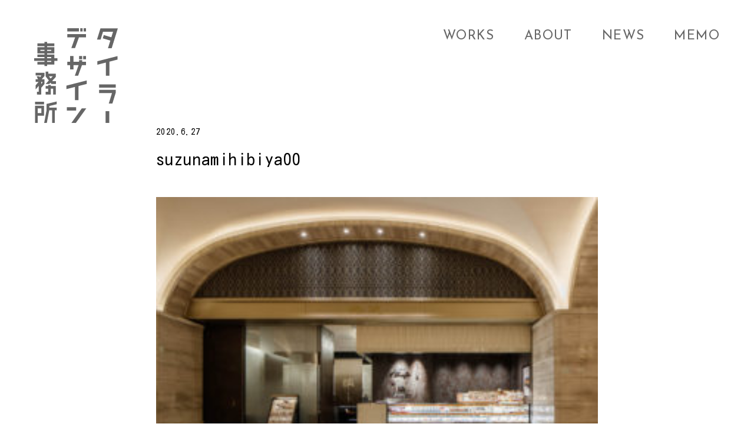

--- FILE ---
content_type: text/html; charset=UTF-8
request_url: https://tailordesign.jp/suzunamihibiya00/
body_size: 6074
content:
<!DOCTYPE html>
<html lang="ja">
<head>
<meta charset="UTF-8">

<meta name="title" content="タイラーデザイン事務所　岡山と東京のグラフィックデザイン事務所。">
<meta name="description" content="グラフィックデザインを中心に、WEBデザイン、内装設計、企画を岡山と東京で行なっています。「多能工としてひとつながりにデザインする」ことを意識して仕事を行なっています。">
<meta name="keywords" content="タイラーデザイン事務所,杉本和歳,デザイン,グラフィック,インテリア,WEB,まちづくり,ブランディング,岡山,笠岡,東京">
<meta name="format-detection" content="telephone=no">
<meta http-equiv="X-UA-Compatible" content="IE=edge">
<meta name="viewport" content="width=device-width,initial-scale=1.0,minimum-scale=1.0,user-scalable=no">
<meta property="og:title" content="タイラーデザイン事務所">
<meta property="og:type" content="website">
<meta property="og:url" content="https://tailordesign.jp/">
<meta property="og:image" content="https://tailordesign.jp/wp/wp-content/themes/tailordesign/ogp3.jpg">
<meta property="og:site_name" content="グラフィックデザインを中心に、WEBデザイン、内装設計、企画を岡山と東京で行なっています。">
<meta property="fb:locale" content="ja_JP">
<meta property="og:description" content="チラシやロゴ制作から、WEBデザイン、内装関連のデザイン、ブランディングまで幅広い仕事があります。クライアントも">
<meta name="twitter:card" content="summary_large_image" />
<link href="https://tailordesign.jp/wp/wp-content/themes/tailordesign/assets/img/favicon.ico" rel="shortcut icon" type="image/ico">
<link rel="stylesheet" href="https://tailordesign.jp/wp/wp-content/themes/tailordesign/assets/css/slick.css">
<link rel="stylesheet" href="https://tailordesign.jp/wp/wp-content/themes/tailordesign/assets/css/style.css">
<!-- SVG非対応ブラウザ用ポリフィル -->
<script src="https://tailordesign.jp/wp/wp-content/themes/tailordesign/assets/js/svg4everybody.js"></script>
<script>svg4everybody();</script>

		<!-- All in One SEO 4.6.2 - aioseo.com -->
		<title>suzunamihibiya00 | タイラーデザイン事務所 岡山と東京のグラフィックデザイン事務所。</title>
		<meta name="robots" content="max-image-preview:large" />
		<link rel="canonical" href="https://tailordesign.jp/suzunamihibiya00/" />
		<meta name="generator" content="All in One SEO (AIOSEO) 4.6.2" />
		<meta property="og:locale" content="ja_JP" />
		<meta property="og:site_name" content="タイラーデザイン事務所　岡山と東京のグラフィックデザイン事務所。 |" />
		<meta property="og:type" content="article" />
		<meta property="og:title" content="suzunamihibiya00 | タイラーデザイン事務所 岡山と東京のグラフィックデザイン事務所。" />
		<meta property="og:url" content="https://tailordesign.jp/suzunamihibiya00/" />
		<meta property="article:published_time" content="2020-06-27T03:47:46+00:00" />
		<meta property="article:modified_time" content="2020-06-27T03:47:46+00:00" />
		<meta name="twitter:card" content="summary_large_image" />
		<meta name="twitter:title" content="suzunamihibiya00 | タイラーデザイン事務所 岡山と東京のグラフィックデザイン事務所。" />
		<script type="application/ld+json" class="aioseo-schema">
			{"@context":"https:\/\/schema.org","@graph":[{"@type":"BreadcrumbList","@id":"https:\/\/tailordesign.jp\/suzunamihibiya00\/#breadcrumblist","itemListElement":[{"@type":"ListItem","@id":"https:\/\/tailordesign.jp\/#listItem","position":1,"name":"\u5bb6","item":"https:\/\/tailordesign.jp\/","nextItem":"https:\/\/tailordesign.jp\/suzunamihibiya00\/#listItem"},{"@type":"ListItem","@id":"https:\/\/tailordesign.jp\/suzunamihibiya00\/#listItem","position":2,"name":"suzunamihibiya00","previousItem":"https:\/\/tailordesign.jp\/#listItem"}]},{"@type":"ItemPage","@id":"https:\/\/tailordesign.jp\/suzunamihibiya00\/#itempage","url":"https:\/\/tailordesign.jp\/suzunamihibiya00\/","name":"suzunamihibiya00 | \u30bf\u30a4\u30e9\u30fc\u30c7\u30b6\u30a4\u30f3\u4e8b\u52d9\u6240 \u5ca1\u5c71\u3068\u6771\u4eac\u306e\u30b0\u30e9\u30d5\u30a3\u30c3\u30af\u30c7\u30b6\u30a4\u30f3\u4e8b\u52d9\u6240\u3002","inLanguage":"ja","isPartOf":{"@id":"https:\/\/tailordesign.jp\/#website"},"breadcrumb":{"@id":"https:\/\/tailordesign.jp\/suzunamihibiya00\/#breadcrumblist"},"author":{"@id":"https:\/\/tailordesign.jp\/author\/tailordesign\/#author"},"creator":{"@id":"https:\/\/tailordesign.jp\/author\/tailordesign\/#author"},"datePublished":"2020-06-27T12:47:46+09:00","dateModified":"2020-06-27T12:47:46+09:00"},{"@type":"Organization","@id":"https:\/\/tailordesign.jp\/#organization","name":"\u30bf\u30a4\u30e9\u30fc\u30c7\u30b6\u30a4\u30f3\u4e8b\u52d9\u6240\u3000\u5ca1\u5c71\u3068\u6771\u4eac\u306e\u30b0\u30e9\u30d5\u30a3\u30c3\u30af\u30c7\u30b6\u30a4\u30f3\u4e8b\u52d9\u6240\u3002","url":"https:\/\/tailordesign.jp\/"},{"@type":"Person","@id":"https:\/\/tailordesign.jp\/author\/tailordesign\/#author","url":"https:\/\/tailordesign.jp\/author\/tailordesign\/","name":"tailordesign","image":{"@type":"ImageObject","@id":"https:\/\/tailordesign.jp\/suzunamihibiya00\/#authorImage","url":"https:\/\/secure.gravatar.com\/avatar\/99399f3017a8b7a38149799efe2f740e?s=96&d=mm&r=g","width":96,"height":96,"caption":"tailordesign"}},{"@type":"WebSite","@id":"https:\/\/tailordesign.jp\/#website","url":"https:\/\/tailordesign.jp\/","name":"\u30bf\u30a4\u30e9\u30fc\u30c7\u30b6\u30a4\u30f3\u4e8b\u52d9\u6240\u3000\u5ca1\u5c71\u3068\u6771\u4eac\u306e\u30b0\u30e9\u30d5\u30a3\u30c3\u30af\u30c7\u30b6\u30a4\u30f3\u4e8b\u52d9\u6240\u3002","inLanguage":"ja","publisher":{"@id":"https:\/\/tailordesign.jp\/#organization"}}]}
		</script>
		<!-- All in One SEO -->

<link rel="alternate" type="application/rss+xml" title="タイラーデザイン事務所　岡山と東京のグラフィックデザイン事務所。 &raquo; suzunamihibiya00 のコメントのフィード" href="https://tailordesign.jp/feed/?attachment_id=63" />
<script type="text/javascript">
/* <![CDATA[ */
window._wpemojiSettings = {"baseUrl":"https:\/\/s.w.org\/images\/core\/emoji\/15.0.3\/72x72\/","ext":".png","svgUrl":"https:\/\/s.w.org\/images\/core\/emoji\/15.0.3\/svg\/","svgExt":".svg","source":{"concatemoji":"https:\/\/tailordesign.jp\/wp\/wp-includes\/js\/wp-emoji-release.min.js?ver=6.5.7"}};
/*! This file is auto-generated */
!function(i,n){var o,s,e;function c(e){try{var t={supportTests:e,timestamp:(new Date).valueOf()};sessionStorage.setItem(o,JSON.stringify(t))}catch(e){}}function p(e,t,n){e.clearRect(0,0,e.canvas.width,e.canvas.height),e.fillText(t,0,0);var t=new Uint32Array(e.getImageData(0,0,e.canvas.width,e.canvas.height).data),r=(e.clearRect(0,0,e.canvas.width,e.canvas.height),e.fillText(n,0,0),new Uint32Array(e.getImageData(0,0,e.canvas.width,e.canvas.height).data));return t.every(function(e,t){return e===r[t]})}function u(e,t,n){switch(t){case"flag":return n(e,"\ud83c\udff3\ufe0f\u200d\u26a7\ufe0f","\ud83c\udff3\ufe0f\u200b\u26a7\ufe0f")?!1:!n(e,"\ud83c\uddfa\ud83c\uddf3","\ud83c\uddfa\u200b\ud83c\uddf3")&&!n(e,"\ud83c\udff4\udb40\udc67\udb40\udc62\udb40\udc65\udb40\udc6e\udb40\udc67\udb40\udc7f","\ud83c\udff4\u200b\udb40\udc67\u200b\udb40\udc62\u200b\udb40\udc65\u200b\udb40\udc6e\u200b\udb40\udc67\u200b\udb40\udc7f");case"emoji":return!n(e,"\ud83d\udc26\u200d\u2b1b","\ud83d\udc26\u200b\u2b1b")}return!1}function f(e,t,n){var r="undefined"!=typeof WorkerGlobalScope&&self instanceof WorkerGlobalScope?new OffscreenCanvas(300,150):i.createElement("canvas"),a=r.getContext("2d",{willReadFrequently:!0}),o=(a.textBaseline="top",a.font="600 32px Arial",{});return e.forEach(function(e){o[e]=t(a,e,n)}),o}function t(e){var t=i.createElement("script");t.src=e,t.defer=!0,i.head.appendChild(t)}"undefined"!=typeof Promise&&(o="wpEmojiSettingsSupports",s=["flag","emoji"],n.supports={everything:!0,everythingExceptFlag:!0},e=new Promise(function(e){i.addEventListener("DOMContentLoaded",e,{once:!0})}),new Promise(function(t){var n=function(){try{var e=JSON.parse(sessionStorage.getItem(o));if("object"==typeof e&&"number"==typeof e.timestamp&&(new Date).valueOf()<e.timestamp+604800&&"object"==typeof e.supportTests)return e.supportTests}catch(e){}return null}();if(!n){if("undefined"!=typeof Worker&&"undefined"!=typeof OffscreenCanvas&&"undefined"!=typeof URL&&URL.createObjectURL&&"undefined"!=typeof Blob)try{var e="postMessage("+f.toString()+"("+[JSON.stringify(s),u.toString(),p.toString()].join(",")+"));",r=new Blob([e],{type:"text/javascript"}),a=new Worker(URL.createObjectURL(r),{name:"wpTestEmojiSupports"});return void(a.onmessage=function(e){c(n=e.data),a.terminate(),t(n)})}catch(e){}c(n=f(s,u,p))}t(n)}).then(function(e){for(var t in e)n.supports[t]=e[t],n.supports.everything=n.supports.everything&&n.supports[t],"flag"!==t&&(n.supports.everythingExceptFlag=n.supports.everythingExceptFlag&&n.supports[t]);n.supports.everythingExceptFlag=n.supports.everythingExceptFlag&&!n.supports.flag,n.DOMReady=!1,n.readyCallback=function(){n.DOMReady=!0}}).then(function(){return e}).then(function(){var e;n.supports.everything||(n.readyCallback(),(e=n.source||{}).concatemoji?t(e.concatemoji):e.wpemoji&&e.twemoji&&(t(e.twemoji),t(e.wpemoji)))}))}((window,document),window._wpemojiSettings);
/* ]]> */
</script>
<style id='wp-emoji-styles-inline-css' type='text/css'>

	img.wp-smiley, img.emoji {
		display: inline !important;
		border: none !important;
		box-shadow: none !important;
		height: 1em !important;
		width: 1em !important;
		margin: 0 0.07em !important;
		vertical-align: -0.1em !important;
		background: none !important;
		padding: 0 !important;
	}
</style>
<link rel='stylesheet' id='wp-block-library-css' href='https://tailordesign.jp/wp/wp-includes/css/dist/block-library/style.min.css?ver=6.5.7' type='text/css' media='all' />
<style id='classic-theme-styles-inline-css' type='text/css'>
/*! This file is auto-generated */
.wp-block-button__link{color:#fff;background-color:#32373c;border-radius:9999px;box-shadow:none;text-decoration:none;padding:calc(.667em + 2px) calc(1.333em + 2px);font-size:1.125em}.wp-block-file__button{background:#32373c;color:#fff;text-decoration:none}
</style>
<style id='global-styles-inline-css' type='text/css'>
body{--wp--preset--color--black: #000000;--wp--preset--color--cyan-bluish-gray: #abb8c3;--wp--preset--color--white: #ffffff;--wp--preset--color--pale-pink: #f78da7;--wp--preset--color--vivid-red: #cf2e2e;--wp--preset--color--luminous-vivid-orange: #ff6900;--wp--preset--color--luminous-vivid-amber: #fcb900;--wp--preset--color--light-green-cyan: #7bdcb5;--wp--preset--color--vivid-green-cyan: #00d084;--wp--preset--color--pale-cyan-blue: #8ed1fc;--wp--preset--color--vivid-cyan-blue: #0693e3;--wp--preset--color--vivid-purple: #9b51e0;--wp--preset--gradient--vivid-cyan-blue-to-vivid-purple: linear-gradient(135deg,rgba(6,147,227,1) 0%,rgb(155,81,224) 100%);--wp--preset--gradient--light-green-cyan-to-vivid-green-cyan: linear-gradient(135deg,rgb(122,220,180) 0%,rgb(0,208,130) 100%);--wp--preset--gradient--luminous-vivid-amber-to-luminous-vivid-orange: linear-gradient(135deg,rgba(252,185,0,1) 0%,rgba(255,105,0,1) 100%);--wp--preset--gradient--luminous-vivid-orange-to-vivid-red: linear-gradient(135deg,rgba(255,105,0,1) 0%,rgb(207,46,46) 100%);--wp--preset--gradient--very-light-gray-to-cyan-bluish-gray: linear-gradient(135deg,rgb(238,238,238) 0%,rgb(169,184,195) 100%);--wp--preset--gradient--cool-to-warm-spectrum: linear-gradient(135deg,rgb(74,234,220) 0%,rgb(151,120,209) 20%,rgb(207,42,186) 40%,rgb(238,44,130) 60%,rgb(251,105,98) 80%,rgb(254,248,76) 100%);--wp--preset--gradient--blush-light-purple: linear-gradient(135deg,rgb(255,206,236) 0%,rgb(152,150,240) 100%);--wp--preset--gradient--blush-bordeaux: linear-gradient(135deg,rgb(254,205,165) 0%,rgb(254,45,45) 50%,rgb(107,0,62) 100%);--wp--preset--gradient--luminous-dusk: linear-gradient(135deg,rgb(255,203,112) 0%,rgb(199,81,192) 50%,rgb(65,88,208) 100%);--wp--preset--gradient--pale-ocean: linear-gradient(135deg,rgb(255,245,203) 0%,rgb(182,227,212) 50%,rgb(51,167,181) 100%);--wp--preset--gradient--electric-grass: linear-gradient(135deg,rgb(202,248,128) 0%,rgb(113,206,126) 100%);--wp--preset--gradient--midnight: linear-gradient(135deg,rgb(2,3,129) 0%,rgb(40,116,252) 100%);--wp--preset--font-size--small: 13px;--wp--preset--font-size--medium: 20px;--wp--preset--font-size--large: 36px;--wp--preset--font-size--x-large: 42px;--wp--preset--spacing--20: 0.44rem;--wp--preset--spacing--30: 0.67rem;--wp--preset--spacing--40: 1rem;--wp--preset--spacing--50: 1.5rem;--wp--preset--spacing--60: 2.25rem;--wp--preset--spacing--70: 3.38rem;--wp--preset--spacing--80: 5.06rem;--wp--preset--shadow--natural: 6px 6px 9px rgba(0, 0, 0, 0.2);--wp--preset--shadow--deep: 12px 12px 50px rgba(0, 0, 0, 0.4);--wp--preset--shadow--sharp: 6px 6px 0px rgba(0, 0, 0, 0.2);--wp--preset--shadow--outlined: 6px 6px 0px -3px rgba(255, 255, 255, 1), 6px 6px rgba(0, 0, 0, 1);--wp--preset--shadow--crisp: 6px 6px 0px rgba(0, 0, 0, 1);}:where(.is-layout-flex){gap: 0.5em;}:where(.is-layout-grid){gap: 0.5em;}body .is-layout-flex{display: flex;}body .is-layout-flex{flex-wrap: wrap;align-items: center;}body .is-layout-flex > *{margin: 0;}body .is-layout-grid{display: grid;}body .is-layout-grid > *{margin: 0;}:where(.wp-block-columns.is-layout-flex){gap: 2em;}:where(.wp-block-columns.is-layout-grid){gap: 2em;}:where(.wp-block-post-template.is-layout-flex){gap: 1.25em;}:where(.wp-block-post-template.is-layout-grid){gap: 1.25em;}.has-black-color{color: var(--wp--preset--color--black) !important;}.has-cyan-bluish-gray-color{color: var(--wp--preset--color--cyan-bluish-gray) !important;}.has-white-color{color: var(--wp--preset--color--white) !important;}.has-pale-pink-color{color: var(--wp--preset--color--pale-pink) !important;}.has-vivid-red-color{color: var(--wp--preset--color--vivid-red) !important;}.has-luminous-vivid-orange-color{color: var(--wp--preset--color--luminous-vivid-orange) !important;}.has-luminous-vivid-amber-color{color: var(--wp--preset--color--luminous-vivid-amber) !important;}.has-light-green-cyan-color{color: var(--wp--preset--color--light-green-cyan) !important;}.has-vivid-green-cyan-color{color: var(--wp--preset--color--vivid-green-cyan) !important;}.has-pale-cyan-blue-color{color: var(--wp--preset--color--pale-cyan-blue) !important;}.has-vivid-cyan-blue-color{color: var(--wp--preset--color--vivid-cyan-blue) !important;}.has-vivid-purple-color{color: var(--wp--preset--color--vivid-purple) !important;}.has-black-background-color{background-color: var(--wp--preset--color--black) !important;}.has-cyan-bluish-gray-background-color{background-color: var(--wp--preset--color--cyan-bluish-gray) !important;}.has-white-background-color{background-color: var(--wp--preset--color--white) !important;}.has-pale-pink-background-color{background-color: var(--wp--preset--color--pale-pink) !important;}.has-vivid-red-background-color{background-color: var(--wp--preset--color--vivid-red) !important;}.has-luminous-vivid-orange-background-color{background-color: var(--wp--preset--color--luminous-vivid-orange) !important;}.has-luminous-vivid-amber-background-color{background-color: var(--wp--preset--color--luminous-vivid-amber) !important;}.has-light-green-cyan-background-color{background-color: var(--wp--preset--color--light-green-cyan) !important;}.has-vivid-green-cyan-background-color{background-color: var(--wp--preset--color--vivid-green-cyan) !important;}.has-pale-cyan-blue-background-color{background-color: var(--wp--preset--color--pale-cyan-blue) !important;}.has-vivid-cyan-blue-background-color{background-color: var(--wp--preset--color--vivid-cyan-blue) !important;}.has-vivid-purple-background-color{background-color: var(--wp--preset--color--vivid-purple) !important;}.has-black-border-color{border-color: var(--wp--preset--color--black) !important;}.has-cyan-bluish-gray-border-color{border-color: var(--wp--preset--color--cyan-bluish-gray) !important;}.has-white-border-color{border-color: var(--wp--preset--color--white) !important;}.has-pale-pink-border-color{border-color: var(--wp--preset--color--pale-pink) !important;}.has-vivid-red-border-color{border-color: var(--wp--preset--color--vivid-red) !important;}.has-luminous-vivid-orange-border-color{border-color: var(--wp--preset--color--luminous-vivid-orange) !important;}.has-luminous-vivid-amber-border-color{border-color: var(--wp--preset--color--luminous-vivid-amber) !important;}.has-light-green-cyan-border-color{border-color: var(--wp--preset--color--light-green-cyan) !important;}.has-vivid-green-cyan-border-color{border-color: var(--wp--preset--color--vivid-green-cyan) !important;}.has-pale-cyan-blue-border-color{border-color: var(--wp--preset--color--pale-cyan-blue) !important;}.has-vivid-cyan-blue-border-color{border-color: var(--wp--preset--color--vivid-cyan-blue) !important;}.has-vivid-purple-border-color{border-color: var(--wp--preset--color--vivid-purple) !important;}.has-vivid-cyan-blue-to-vivid-purple-gradient-background{background: var(--wp--preset--gradient--vivid-cyan-blue-to-vivid-purple) !important;}.has-light-green-cyan-to-vivid-green-cyan-gradient-background{background: var(--wp--preset--gradient--light-green-cyan-to-vivid-green-cyan) !important;}.has-luminous-vivid-amber-to-luminous-vivid-orange-gradient-background{background: var(--wp--preset--gradient--luminous-vivid-amber-to-luminous-vivid-orange) !important;}.has-luminous-vivid-orange-to-vivid-red-gradient-background{background: var(--wp--preset--gradient--luminous-vivid-orange-to-vivid-red) !important;}.has-very-light-gray-to-cyan-bluish-gray-gradient-background{background: var(--wp--preset--gradient--very-light-gray-to-cyan-bluish-gray) !important;}.has-cool-to-warm-spectrum-gradient-background{background: var(--wp--preset--gradient--cool-to-warm-spectrum) !important;}.has-blush-light-purple-gradient-background{background: var(--wp--preset--gradient--blush-light-purple) !important;}.has-blush-bordeaux-gradient-background{background: var(--wp--preset--gradient--blush-bordeaux) !important;}.has-luminous-dusk-gradient-background{background: var(--wp--preset--gradient--luminous-dusk) !important;}.has-pale-ocean-gradient-background{background: var(--wp--preset--gradient--pale-ocean) !important;}.has-electric-grass-gradient-background{background: var(--wp--preset--gradient--electric-grass) !important;}.has-midnight-gradient-background{background: var(--wp--preset--gradient--midnight) !important;}.has-small-font-size{font-size: var(--wp--preset--font-size--small) !important;}.has-medium-font-size{font-size: var(--wp--preset--font-size--medium) !important;}.has-large-font-size{font-size: var(--wp--preset--font-size--large) !important;}.has-x-large-font-size{font-size: var(--wp--preset--font-size--x-large) !important;}
.wp-block-navigation a:where(:not(.wp-element-button)){color: inherit;}
:where(.wp-block-post-template.is-layout-flex){gap: 1.25em;}:where(.wp-block-post-template.is-layout-grid){gap: 1.25em;}
:where(.wp-block-columns.is-layout-flex){gap: 2em;}:where(.wp-block-columns.is-layout-grid){gap: 2em;}
.wp-block-pullquote{font-size: 1.5em;line-height: 1.6;}
</style>
<link rel="https://api.w.org/" href="https://tailordesign.jp/wp-json/" /><link rel="alternate" type="application/json" href="https://tailordesign.jp/wp-json/wp/v2/media/63" /><link rel="EditURI" type="application/rsd+xml" title="RSD" href="https://tailordesign.jp/wp/xmlrpc.php?rsd" />
<meta name="generator" content="WordPress 6.5.7" />
<link rel='shortlink' href='https://tailordesign.jp/?p=63' />
<link rel="alternate" type="application/json+oembed" href="https://tailordesign.jp/wp-json/oembed/1.0/embed?url=https%3A%2F%2Ftailordesign.jp%2Fsuzunamihibiya00%2F" />
<link rel="alternate" type="text/xml+oembed" href="https://tailordesign.jp/wp-json/oembed/1.0/embed?url=https%3A%2F%2Ftailordesign.jp%2Fsuzunamihibiya00%2F&#038;format=xml" />
<!-- Google tag (gtag.js) -->
<script async src="https://www.googletagmanager.com/gtag/js?id=G-FWCWEHLP69"></script>
<script>
  window.dataLayer = window.dataLayer || [];
  function gtag(){dataLayer.push(arguments);}
  gtag('js', new Date());

  gtag('config', 'G-FWCWEHLP69');
</script>
</head>
<body>
<div class="loading"><div class="sk-fading-circle"><div class="sk-circle1 sk-circle"></div><div class="sk-circle2 sk-circle"></div><div class="sk-circle3 sk-circle"></div><div class="sk-circle4 sk-circle"></div><div class="sk-circle5 sk-circle"></div><div class="sk-circle6 sk-circle"></div><div class="sk-circle7 sk-circle"></div><div class="sk-circle8 sk-circle"></div><div class="sk-circle9 sk-circle"></div><div class="sk-circle10 sk-circle"></div><div class="sk-circle11 sk-circle"></div><div class="sk-circle12 sk-circle"></div>
</div></div>
<header id="header">
  <div class="inner">
    <a href="https://tailordesign.jp/" class="logo">
      <div class="design"><svg class="svg-logo_dims"><title>タイラーデザイン事務所</title><use xlink:href="https://tailordesign.jp/wp/wp-content/themes/tailordesign/assets/img/sprite.svg#logo" /></svg></div>
      <ul class="typo"><li>T</li><li>A</li><li>I</li><li>L</li><li>O</li><li>R</li><li>D</li><li>E</li><li>S</li><li>I</li><li>G</li><li>N</li></ul>
    </a>
    <nav class="nav">
      <div class="nav-btn sp"><span></span></div>
      <div class="nav-wrap">
        <ul class="nav-main">
          <li class="sp"><a href="https://tailordesign.jp/">TOP</a></li>
                    <li><a href="https://tailordesign.jp/works/" class=""><div class="in">WORKS</div></a></li>
          <li class="has-subnav">
            <a href="https://tailordesign.jp/about/" class=""><div class="in">ABOUT</div></a>
            <dl class="sub-nav">
              <dd class="pc"><a href="https://tailordesign.jp/about/#about"><div class="in">about</div></a></dd>
              <dd><a href="https://tailordesign.jp/about/#access"><div class="in">access</div></a></dd>
              <dd><a href="https://tailordesign.jp/about/#designer"><div class="in">designer</div></a></dd>
            </dl>
          </li>
          <li class="pc"><a href="https://tailordesign.jp/news/"><div class="in">NEWS</div></a></li>
          <li class="has-subnav">
            <a href="https://tailordesign.jp/memo/" class="pc-in"><div class="in">MEMO</div></a>
            <dl class="sub-nav">
              <dd><a href="https://tailordesign.jp/memo/#work"><div class="in"><span class="sp-in">memo&nbsp;/</span><span class="jp">仕事のこと</span></div></a></dd>
              <dd><a href="https://tailordesign.jp/memo/#life"><div class="in"><span class="sp-in">memo&nbsp;/</span><span class="jp">日常のこと</span></div></a></dd>
            </dl>
          </li>
          <!--<li><a href="https://tailordesign.jp/2023/05/23/recruit01/"><div class="in">RECRUIT</div></a></li>-->
          <li class="sp"><a href="https://tailordesign.jp/news/"><div class="in">NEWS</div></a></li>
        </ul>
      </div>
    </nav>
  </div>
</header>
<div class="contents is-under">
  <div class="inner inner-sp">
    <section class="news-block">

                  <div class="news-block__meta"><div class="date">2020.6.27</div></div>
      <h1 class="news-block__title">suzunamihibiya00</h1>
      <div class="news-block__content">
        <p class="attachment"><a href='https://tailordesign.jp/wp/wp-content/uploads/2020/06/suzunamihibiya00.jpg'><img fetchpriority="high" decoding="async" width="300" height="200" src="https://tailordesign.jp/wp/wp-content/uploads/2020/06/suzunamihibiya00-300x200.jpg" class="attachment-medium size-medium" alt="" srcset="https://tailordesign.jp/wp/wp-content/uploads/2020/06/suzunamihibiya00-300x200.jpg 300w, https://tailordesign.jp/wp/wp-content/uploads/2020/06/suzunamihibiya00-1024x683.jpg 1024w, https://tailordesign.jp/wp/wp-content/uploads/2020/06/suzunamihibiya00-768x512.jpg 768w, https://tailordesign.jp/wp/wp-content/uploads/2020/06/suzunamihibiya00-1536x1024.jpg 1536w, https://tailordesign.jp/wp/wp-content/uploads/2020/06/suzunamihibiya00.jpg 1800w" sizes="(max-width: 300px) 100vw, 300px" /></a></p>
      </div>
            
    </section>
  </div>
</div>
<footer id="footer"><div class="copy">&copy;TAILORDESIGN OFFICE</div></footer>
<script src="https://tailordesign.jp/wp/wp-content/themes/tailordesign/assets/js/jquery.min.js"></script>
<script src="https://tailordesign.jp/wp/wp-content/themes/tailordesign/assets/js/slick.min.js"></script>
<script src="https://tailordesign.jp/wp/wp-content/themes/tailordesign/assets/js/main.js"></script>
</body>
</html>

--- FILE ---
content_type: text/css
request_url: https://tailordesign.jp/wp/wp-content/themes/tailordesign/assets/css/style.css
body_size: 48095
content:
@import url("https://fonts.googleapis.com/css2?family=Josefin+Sans:wght@400&family=Kosugi&display=swap");

/* ----------------------------------------
 Reset
---------------------------------------- */

html,
body,
div,
span,
applet,
object,
iframe,
h1,
h2,
h3,
h4,
h5,
h6,
p,
blockquote,
pre,
a,
abbr,
acronym,
address,
big,
cite,
code,
del,
dfn,
em,
img,
ins,
kbd,
q,
s,
samp,
small,
strike,
strong,
tt,
var,
b,
u,
i,
center,
dl,
dt,
dd,
ol,
ul,
li,
fieldset,
form,
label,
legend,
table,
caption,
tbody,
tfoot,
thead,
tr,
th,
td,
article,
aside,
canvas,
details,
embed,
figure,
figcaption,
footer,
header,
hgroup,
menu,
nav,
output,
ruby,
section,
summary,
time,
mark,
audio,
video {
	margin: 0;
	padding: 0;
	border: 0;
	font: inherit;
	font-size: 100%;
	vertical-align: baseline;
}

html {
	line-height: 1;
}

ol,
ul,
li {
	list-style: none;
	vertical-align: top;
}

table {
	border-collapse: collapse;
	border-spacing: 0;
}

caption,
th,
td {
	text-align: left;
	font-weight: normal;
	vertical-align: middle;
}

q,
blockquote {
	quotes: none;
}

q:before,
q:after,
blockquote:before,
blockquote:after {
	content: "";
	content: none;
}

a img {
	border: none;
}

article,
aside,
details,
figcaption,
figure,
footer,
header,
hgroup,
main,
menu,
nav,
section,
summary {
	display: block;
}

/* ----------------------------------------
 Base
---------------------------------------- */

html {
	font-family: "Kosugi", sans-serif;
	font-size: 62.5%;
}

html,
body {
	height: 100%;
	margin: 0;
	padding: 0;
}

body {
	background: #fff;
	color: #000;
	width: 100%;
	margin: 0 auto;
	font-size: 1.4rem;
	-webkit-text-size-adjust: 100%;
	-webkit-font-smoothing: antialiased;
	line-height: 1.75;
	letter-spacing: 0.1em;
}

* {
	margin: 0;
	padding: 0;
	font-style: normal;
	list-style: none;
	-webkit-box-sizing: border-box;
	box-sizing: border-box;
}

a {
	color: #666;
	text-decoration: none;
	border: none;
	outline: none;
}

a:hover {
	text-decoration: none;
}

a:hover img {
	opacity: 0.8;
}

a img {
	-webkit-transition: all 0.2s;
	transition: all 0.2s;
}

a:focus,
*:focus {
	outline: none;
}

br {
	line-height: 1;
}

img {
	vertical-align: top;
}

input[type="button"],
input[type="submit"],
select,
button {
	cursor: pointer;
}

::-ms-expand {
	display: none;
}

body.ios a img {
	opacity: 1;
}

/* IE8+, Chrome */

input,
button {
	outline: 0;
}

/* Firefox */

input::-moz-focus-inner,
button::-moz-focus-inner {
	border: 0;
}

input[type="button"],
input[type="submit"],
input[type="text"],
input[type="email"],
select,
button,
textarea {
	-moz-appearance: none;
	-webkit-appearance: none;
	appearance: none;
	border: none;
	border-radius: 0;
}

input::-webkit-input-placeholder,
input:-ms-input-placeholder,
input::-moz-placeholder {
	color: #aaa;
	font-weight: normal;
}

/*clearfix --------------------------- */

.clearfix:after {
	content: " ";
	display: block;
	height: 0;
	visibility: hidden;
	clear: both;
}

.clearfix {
	zoom: 1;
}

.cl {
	clear: both;
}

.fl {
	float: left;
}

.fr {
	float: right;
}

.pc {
	display: block;
}

.sp {
	display: none;
}

.pc-in {
	display: inline-block;
}

.sp-in {
	display: none;
}

.pc-table {
	display: table;
}

.sp-table {
	display: none;
}

/* ========================================
 Common Setting
======================================== */

body.is-block {
	overflow: hidden;
	height: 100%;
}

.inner {
	width: 100%;
	max-width: 1366px;
	margin-right: auto;
	margin-left: auto;
	padding-left: 58px;
	padding-right: 58px;
	position: relative;
	-webkit-transition: all ease-in-out 0.3s;
	transition: all ease-in-out 0.3s;
}

.contents {
	padding-top: 112px;
}

.contents.is-under {
	padding-top: 172px;
}

.contents .marker {
	display: inline;
	background: -webkit-gradient(linear, left top, left bottom, color-stop(50%, transparent), color-stop(50%, #afe3c8), color-stop(100%, #afe3c8), to(transparent));
	background: -webkit-linear-gradient(transparent 50%, #afe3c8 50%, #afe3c8 100%, transparent 100%);
	background: linear-gradient(transparent 50%, #afe3c8 50%, #afe3c8 100%, transparent 100%);
	padding-bottom: 2px;
}

.contents .small {
	font-size: 80%;
}

.contents .c-h2 {
	margin-bottom: 50px;
	font-family: 'Josefin Sans', sans-serif;
	font-weight: 400;
	font-size: 3rem;
	text-align: center;
	line-height: 1;
	position: relative;
	padding-bottom: 12px;
}

.contents .c-h2::after {
	content: "";
	background: #000;
	width: 400px;
	height: 1px;
	position: absolute;
	left: 50%;
	bottom: 0;
	margin-left: -200px;
}

.contents .c-h3 {
	font-family: 'Josefin Sans', sans-serif;
	font-weight: 400;
	margin-bottom: 80px;
	font-size: 3rem;
}

.base-text,
.news-block__content p {
	letter-spacing: normal;
	font-size: 1.6rem;
	line-height: 2.5;
}

#pagetop {
	position: relative;
	height: 60px;
}

#pagetop.is-fixed a {
	position: fixed;
	right: 30px;
	bottom: 0;
}

#pagetop a {
	display: block;
	position: absolute;
	right: 30px;
	bottom: 0;
	margin-bottom: 30px;
	-webkit-transform: translate3d(0, 0, 0);
	transform: translate3d(0, 0, 0);
}

#pagetop a:hover img {
	opacity: 0.8;
}

#pagetop a img {
	-webkit-transition: all 0.2s;
	transition: all 0.2s;
}

.ancher-btns {
	text-align: center;
	margin-bottom: 80px;
}

.ancher-btns li {
	display: inline-block;
	margin: 0 20px 10px;
}

.ancher-btns li a {
	color: #000;
	font-family: 'Josefin Sans', sans-serif;
	font-weight: 400;
	font-size: 1.6rem;
	letter-spacing: 0;
	text-decoration: underline;
}

/* ----------------------------------------
 Header
---------------------------------------- */

header {
	width: 100%;
	height: 112px;
	position: fixed;
	left: 0;
	top: 0;
	z-index: 9999;
	-webkit-transition: all ease-in-out .3s;
	transition: all ease-in-out .3s;
}

header::before {
	content: "";
	background: rgba(255, 255, 255, 0.85);
	width: 100%;
	height: 100%;
	position: absolute;
	z-index: 0;
}

body.is-scrolled.is-pc header {
	height: 86px;
}

header .logo {
	position: absolute;
	left: 58px;
	top: 48px;
	-webkit-transition: left ease-in-out 0.3s;
	transition: left ease-in-out 0.3s;
}

header .logo .design svg {
	fill: #666;
}

body.is-scrolled.is-pc header .logo .typo li {
	opacity: 1;
	-webkit-transform: translateX(0px);
	transform: translateX(0px);
}

body.is-scrolled.is-pc header .logo .typo li:nth-child(1) {
	-webkit-transition-delay: 0.02s;
	transition-delay: 0.02s;
}

body.is-scrolled.is-pc header .logo .typo li:nth-child(2) {
	-webkit-transition-delay: 0.04s;
	transition-delay: 0.04s;
}

body.is-scrolled.is-pc header .logo .typo li:nth-child(3) {
	-webkit-transition-delay: 0.06s;
	transition-delay: 0.06s;
}

body.is-scrolled.is-pc header .logo .typo li:nth-child(4) {
	-webkit-transition-delay: 0.08s;
	transition-delay: 0.08s;
}

body.is-scrolled.is-pc header .logo .typo li:nth-child(5) {
	-webkit-transition-delay: 0.1s;
	transition-delay: 0.1s;
}

body.is-scrolled.is-pc header .logo .typo li:nth-child(6) {
	-webkit-transition-delay: 0.12s;
	transition-delay: 0.12s;
}

body.is-scrolled.is-pc header .logo .typo li:nth-child(7) {
	-webkit-transition-delay: 0.14s;
	transition-delay: 0.14s;
}

body.is-scrolled.is-pc header .logo .typo li:nth-child(8) {
	-webkit-transition-delay: 0.16s;
	transition-delay: 0.16s;
}

body.is-scrolled.is-pc header .logo .typo li:nth-child(9) {
	-webkit-transition-delay: 0.18s;
	transition-delay: 0.18s;
}

body.is-scrolled.is-pc header .logo .typo li:nth-child(10) {
	-webkit-transition-delay: 0.2s;
	transition-delay: 0.2s;
}

body.is-scrolled.is-pc header .logo .typo li:nth-child(11) {
	-webkit-transition-delay: 0.22s;
	transition-delay: 0.22s;
}

body.is-scrolled.is-pc header .logo .typo li:nth-child(12) {
	-webkit-transition-delay: 0.24s;
	transition-delay: 0.24s;
}

header .logo .typo {
	display: -webkit-box;
	display: -webkit-flex;
	display: -ms-flexbox;
	display: flex;
	color: #666;
	font-family: 'Josefin Sans', sans-serif;
	font-weight: 400;
	font-size: 3rem;
	line-height: 1;
	position: absolute;
	left: 0;
	top: 0;
}

header .logo .typo li {
	opacity: 0;
	pointer-events: none;
	-webkit-transition: all ease-in-out .2s;
	transition: all ease-in-out .2s;
	-webkit-transform: translateX(-10px);
	transform: translateX(-10px);
}

header .logo .typo li:nth-child(6) {
	margin-right: 0.5em;
}

header .nav .nav-wrap {
	position: absolute;
	right: 58px;
	top: 50px;
}

header .nav-main {
	display: -webkit-box;
	display: -webkit-flex;
	display: -ms-flexbox;
	display: flex;
	-webkit-transition: all ease-in-out 0.3s;
	transition: all ease-in-out 0.3s;
}

body.is-scrolled.is-pc header .nav-main {
	top: 35px;
}

header .nav-main li {
	margin-left: 50px;
	position: relative;
}

header .nav-main li:first-child a {
	border-top: none;
}

header .nav-main li .new {
	position: absolute;
	right: -20px;
	top: -20px;
	z-index: 1;
	-webkit-animation-duration: 0.5s;
	animation-duration: 0.5s;
	-webkit-animation-name: fade-in;
	animation-name: fade-in;
}

header .nav-main li .new img {
	width: 29.95px;
	height: 31.2px;
	-webkit-animation: spin 4s linear infinite;
	animation: spin 4s linear infinite;
}

header .nav-main li:first-child {
	margin-left: 0;
}

header .nav-main li a {
	font-family: 'Josefin Sans', sans-serif;
	font-weight: 400;
	font-size: 2.2rem;
	line-height: 1;
	color: #666;
	-webkit-transition: color ease-in-out 0.3s;
	transition: color ease-in-out 0.3s;
	position: relative;
}

header .nav-main li a:after {
	content: "";
	background: #000;
	width: 100%;
	height: 10px;
	position: absolute;
	left: 0;
	top: 1em;
	-webkit-transform: scaleX(0);
	transform: scaleX(0);
	-webkit-transform-origin: left;
	transform-origin: left;
	-webkit-transition: all ease-in-out 0.15s;
	transition: all ease-in-out 0.15s;
}

header .nav-main li a.active {
	color: #000;
}

header .nav-main li a.active:after {
	-webkit-transform: scaleX(1);
	transform: scaleX(1);
}

header .nav-main li a .in {
	display: inline-block;
	position: relative;
}

header .nav-main li .sub-nav {
	display: none;
	padding-top: 5px;
	position: absolute;
	left: 0;
	top: 100%;
	width: 130px;
	-webkit-animation-duration: 0.5s;
	animation-duration: 0.5s;
	-webkit-animation-name: fade-in;
	animation-name: fade-in;
}

header .nav-main li .sub-nav dd {
	margin-top: 10px;
}

header .nav-main li .sub-nav a {
	display: inline-block;
	position: relative;
	font-size: 2rem;
	pointer-events: none;
}

header .nav-main li .sub-nav a::before {
	content: ">";
	display: inline-block;
	margin-right: 0.25em;
}

header .nav-main li .sub-nav a::after {
	content: "";
	width: 100%;
	height: 1px;
	background: #000;
	position: absolute;
	left: 0;
	bottom: 3px;
	-webkit-transform: scaleX(0);
	transform: scaleX(0);
	-webkit-transform-origin: left;
	transform-origin: left;
	-webkit-transition: all ease-in-out 0.15s;
	transition: all ease-in-out 0.15s;
}

header .nav-main li .sub-nav a div {
	display: inline-block;
}

header .nav-main li .sub-nav a .jp {
	font-size: 1.5rem;
}

header .nav-btn {
	width: 33px;
	height: 26px;
	position: fixed;
	right: 20px;
	top: 21px;
	z-index: 9999;
	cursor: pointer;
}

body.is-block header .nav-btn span {
	opacity: 0;
	-webkit-transform: translateX(5px);
	transform: translateX(5px);
}

body.is-block header .nav-btn::before,
body.is-block header .nav-btn::after {
	background: #fff;
	width: 36px;
}

body.is-block header .nav-btn::before {
	-webkit-transform: translateY(12px) rotate(135deg);
	transform: translateY(12px) rotate(135deg);
}

body.is-block header .nav-btn::after {
	-webkit-transform: translateY(-12px) rotate(-135deg);
	transform: translateY(-12px) rotate(-135deg);
}

header .nav-btn::before,
header .nav-btn::after,
header .nav-btn span {
	position: relative;
	-webkit-transition: all ease-in-out 0.3s;
	transition: all ease-in-out 0.3s;
}

header .nav-btn span {
	background: #666;
	height: 2px;
	width: 33px;
	opacity: 1;
	position: absolute;
	left: 0;
	top: 50%;
	margin-top: -1px;
}

header .nav-btn::before,
header .nav-btn::after {
	content: "";
	display: block;
	background: #666;
	height: 2px;
	width: 33px;
	position: absolute;
	left: 0;
}

header .nav-btn::before {
	top: 0;
}

header .nav-btn::after {
	bottom: 0;
}

/* ----------------------------------------
 Footer
---------------------------------------- */

footer {
	text-align: center;
}

footer .copy {
	font-family: 'Josefin Sans', sans-serif;
	font-weight: 400;
	font-size: 1rem;
	line-height: 1;
	padding: 60px 20px;
}

/* ----------------------------------------
 Loading
---------------------------------------- */

.loading {
	background: #fff;
	position: fixed;
	left: 0;
	top: 0;
	width: 100%;
	height: 100vh;
	z-index: 99999;
}

.loading-bar {
	display: none;
	background: #fff;
	width: 100%;
	height: 130px;
	position: fixed;
	left: 0;
	bottom: 0;
	z-index: 1;
}

.loading-bar .sk-fading-circle {
	margin: auto;
	position: absolute;
	left: 50%;
	top: 50%;
	margin: -20px 0 0 -20px;
}

.sk-fading-circle {
	margin: auto;
	width: 40px;
	height: 40px;
	position: absolute;
	left: 50%;
	top: 50%;
	-webkit-transform: translate(-50%, -50%);
	transform: translate(-50%, -50%);
}

.sk-fading-circle .sk-circle {
	width: 100%;
	height: 100%;
	position: absolute;
	left: 0;
	top: 0;
}

.sk-fading-circle .sk-circle:before {
	content: '';
	display: block;
	margin: 0 auto;
	width: 15%;
	height: 15%;
	background-color: #14b480;
	border-radius: 100%;
	-webkit-animation: sk-circleFadeDelay 1.2s infinite ease-in-out both;
	animation: sk-circleFadeDelay 1.2s infinite ease-in-out both;
}

.sk-fading-circle .sk-circle2 {
	-webkit-transform: rotate(30deg);
	transform: rotate(30deg);
}

.sk-fading-circle .sk-circle3 {
	-webkit-transform: rotate(60deg);
	transform: rotate(60deg);
}

.sk-fading-circle .sk-circle4 {
	-webkit-transform: rotate(90deg);
	transform: rotate(90deg);
}

.sk-fading-circle .sk-circle5 {
	-webkit-transform: rotate(120deg);
	transform: rotate(120deg);
}

.sk-fading-circle .sk-circle6 {
	-webkit-transform: rotate(150deg);
	transform: rotate(150deg);
}

.sk-fading-circle .sk-circle7 {
	-webkit-transform: rotate(180deg);
	transform: rotate(180deg);
}

.sk-fading-circle .sk-circle8 {
	-webkit-transform: rotate(210deg);
	transform: rotate(210deg);
}

.sk-fading-circle .sk-circle9 {
	-webkit-transform: rotate(240deg);
	transform: rotate(240deg);
}

.sk-fading-circle .sk-circle10 {
	-webkit-transform: rotate(270deg);
	transform: rotate(270deg);
}

.sk-fading-circle .sk-circle11 {
	-webkit-transform: rotate(300deg);
	transform: rotate(300deg);
}

.sk-fading-circle .sk-circle12 {
	-webkit-transform: rotate(330deg);
	transform: rotate(330deg);
}

.sk-fading-circle .sk-circle2:before {
	-webkit-animation-delay: -1.1s;
	animation-delay: -1.1s;
}

.sk-fading-circle .sk-circle3:before {
	-webkit-animation-delay: -1s;
	animation-delay: -1s;
}

.sk-fading-circle .sk-circle4:before {
	-webkit-animation-delay: -0.9s;
	animation-delay: -0.9s;
}

.sk-fading-circle .sk-circle5:before {
	-webkit-animation-delay: -0.8s;
	animation-delay: -0.8s;
}

.sk-fading-circle .sk-circle6:before {
	-webkit-animation-delay: -0.7s;
	animation-delay: -0.7s;
}

.sk-fading-circle .sk-circle7:before {
	-webkit-animation-delay: -0.6s;
	animation-delay: -0.6s;
}

.sk-fading-circle .sk-circle8:before {
	-webkit-animation-delay: -0.5s;
	animation-delay: -0.5s;
}

.sk-fading-circle .sk-circle9:before {
	-webkit-animation-delay: -0.4s;
	animation-delay: -0.4s;
}

.sk-fading-circle .sk-circle10:before {
	-webkit-animation-delay: -0.3s;
	animation-delay: -0.3s;
}

.sk-fading-circle .sk-circle11:before {
	-webkit-animation-delay: -0.2s;
	animation-delay: -0.2s;
}

.sk-fading-circle .sk-circle12:before {
	-webkit-animation-delay: -0.1s;
	animation-delay: -0.1s;
}

/* ========================================
 Index Setting
======================================== */

.mainvisual {
	position: relative;
}

.mainvisual .slider .slide figure {
	background-position: center;
	background-repeat: no-repeat;
	background-size: cover;
	width: 100%;
	height: 625px;
	position: relative;
}

.mainvisual .scroll {
	position: absolute;
	left: 50%;
	bottom: 20px;
	margin-left: -30px;
	z-index: 1;
	-webkit-animation: flash 2s linear infinite;
	animation: flash 2s linear infinite;
	cursor: pointer;
}

.mainvisual .scroll svg {
	fill: #fff;
}

.news-block {
	margin-top: 100px;
}

.news-block .news-list {
	width: 100%;
	max-width: 840px;
	padding-left: 20px;
	padding-right: 20px;
	margin-left: auto;
	margin-right: auto;
}

.news-block .news-list dl {
	overflow: hidden;
}

.news-block .news-list dl dt {
	float: left;
	width: 130px;
}

.news-block .news-list dl dd {
	overflow: hidden;
	margin-bottom: 12px;
}

.news-block .news-list dl dd a {
	-webkit-transition: all ease-in-out 0.3s;
	transition: all ease-in-out 0.3s;
}

.news-block .news-list .btn-area {
	margin-top: 10px;
	text-align: right;
}

.news-block .news-list .btn-area a {
	font-family: 'Josefin Sans', sans-serif;
	font-weight: 400;
	font-size: 2.2rem;
}

/* ========================================
 Works Setting
======================================== */

.category {
	color: #000;
	font-size: 1.4rem;
}

.category span {
	display: inline-block;
}

.category span:not(:last-of-type)::after {
	content: ",";
	display: inline;
}

.works-block {
	margin-top: 86px;
}

.works-block#archive-flyer .works-list {
	margin-top: 80px;
}

.works-block h3 {
	text-align: center;
}

.is-under .works-block {
	margin-top: 0;
}

.is-under .works-block h2 {
	margin-bottom: 30px;
}

.works-block .works-categorys {
	text-align: center;
	margin-bottom: 80px;
}

.works-block .works-categorys li {
	display: inline-block;
	margin: 0 20px 10px;
}

.works-block .works-categorys li a {
	font-family: 'Josefin Sans', sans-serif;
	font-weight: 400;
	font-size: 1.6rem;
	letter-spacing: 0;
}

.works-block .works-list {
	display: -webkit-box;
	display: -webkit-flex;
	display: -ms-flexbox;
	display: flex;
	-webkit-flex-wrap: wrap;
	-ms-flex-wrap: wrap;
	flex-wrap: wrap;
}

.works-block .works-list .ajax-item {
	opacity: 0;
	-webkit-transition: opacity ease-in-out 0.3s 0.3s;
	transition: opacity ease-in-out 0.3s 0.3s;
}

.works-block .works-list .ajax-item.is-show {
	opacity: 1;
}

.works-block .works-list a {
	display: block;
	width: 31.2%;
	margin-left: 3.2%;
	margin-bottom: 30px;
}

.works-block .works-list a:nth-of-type(3n+1) {
	margin-left: 0;
}

.works-block .works-list a .figure-wrap {
	position: relative;
}

.works-block .works-list a .figure-wrap figure {
	width: 100%;
	padding-top: 66.66%;
	position: relative;
	overflow: hidden;
	z-index: 1;
}

.works-block .works-list a .figure-wrap figure img {
	width: 100%;
	min-width: 100%;
	position: absolute;
	top: 50%;
	left: 50%;
	-webkit-transform: translate3d(-50%, -50%, 0);
	transform: translate3d(-50%, -50%, 0);
}

.works-block .works-list a .figure-wrap .title {
	display: -webkit-box;
	display: -webkit-flex;
	display: -ms-flexbox;
	display: flex;
	-webkit-box-pack: center;
	-webkit-justify-content: center;
	-ms-flex-pack: center;
	justify-content: center;
	-webkit-box-align: center;
	-webkit-align-items: center;
	-ms-flex-align: center;
	align-items: center;
	background: rgba(0, 0, 0, 0.6);
	color: #fff;
	width: 100%;
	height: 100%;
	font-size: 2.2rem;
	position: absolute;
	left: 0;
	top: 0;
	z-index: 2;
	opacity: 0;
	-webkit-transition: all ease-in-out 0.3s;
	transition: all ease-in-out 0.3s;
}

.works-block .works-detail {
	overflow: hidden;
	margin-top: 112px;
}

.works-block .works-detail__info {
	float: left;
	width: 30.4%;
}

.works-block .works-detail__photo {
	float: right;
	width: 65.92%;
}

.works-block .works-detail__photo li {
	margin-top: 50px;
}

.works-block .works-detail__photo li:first-child {
	margin-top: 0;
}

.works-block .works-detail__photo li img {
	width: 100%;
}

.works-block .works-detail .detail-content__title {
	font-size: 2.2rem;
}

.works-block .works-detail .detail-content__main {
	margin-top: 45px;
	letter-spacing: normal;
	font-size: 1.6rem;
	line-height: 2.5;
}

.works-block .works-detail .detail-content__info {
	margin-top: 60px;
	padding-top: 10px;
	border-top: 1px solid #000;
}

.works-block .works-detail .detail-content__info dl {
	overflow: hidden;
}

.works-block .works-detail .detail-content__info dl dt {
	float: left;
	width: 80px;
	position: relative;
}

.works-block .works-detail .detail-content__info dl dt::after {
	content: "：";
	display: inline-block;
	position: absolute;
	right: 0;
	top: 0;
}

.works-block .works-detail .detail-content__info dl dd {
	overflow: hidden;
}

.works-block .works-nav {
	margin: 110px 0 136px;
	border-top: 1px solid #000;
	border-bottom: 1px solid #000;
	padding: 20px 5px 18px;
	overflow: hidden;
	position: relative;
}

.works-block .works-nav.is-flyer {
	width: 100%;
	height: 100px;
	padding: 10px 5px 0;
	border-bottom: none;
}

.works-block .works-nav.is-flyer .btn-all {
	position: absolute;
	left: 50%;
	top: calc(50% + 10px);
	-webkit-transform: translate3d(-50%, -50%, 0);
	transform: translate3d(-50%, -50%, 0);
	margin: 0;
}

.works-block .works-nav.is-flyer .btn-prev,
.works-block .works-nav.is-flyer .btn-next {
	display: -webkit-box;
	display: -webkit-flex;
	display: -ms-flexbox;
	display: flex;
	-webkit-box-align: center;
	-webkit-align-items: center;
	-ms-flex-align: center;
	align-items: center;
}

.works-block .works-nav.is-flyer .btn-prev figure,
.works-block .works-nav.is-flyer .btn-next figure {
	border: solid 1px #eee;
}

.works-block .works-nav.is-flyer .btn-prev img,
.works-block .works-nav.is-flyer .btn-next img {
	width: 100%;
	max-width: 150px;
}

.works-block .works-nav.is-flyer .btn-prev {
	-webkit-box-orient: horizontal;
	-webkit-box-direction: reverse;
	-webkit-flex-direction: row-reverse;
	-ms-flex-direction: row-reverse;
	flex-direction: row-reverse;
}

.works-block .works-nav.is-flyer .btn-prev figure {
	margin-right: 20px;
}

.works-block .works-nav.is-flyer .btn-next figure {
	margin-left: 20px;
}

.works-block .works-nav a {
	font-family: 'Josefin Sans', sans-serif;
	font-weight: 400;
	line-height: 1;
	font-size: 2.4rem;
}

.works-block .works-nav a.btn-prev {
	float: left;
}

.works-block .works-nav a.btn-next {
	float: right;
}

.works-block .works-nav a.btn-all {
	position: absolute;
	left: 50%;
	margin-left: -1.5em;
}

.works-block .btn-area {
	margin-top: 60px;
	text-align: center;
}

.works-block .btn-area li:not(:first-child) {
	margin-top: 50px;
}

.works-block .btn-area .btn-works {
	display: -webkit-box;
	display: -webkit-flex;
	display: -ms-flexbox;
	display: flex;
	-webkit-box-pack: center;
	-webkit-justify-content: center;
	-ms-flex-pack: center;
	justify-content: center;
	-webkit-box-align: center;
	-webkit-align-items: center;
	-ms-flex-align: center;
	align-items: center;
	width: 300px;
	height: 70px;
	margin-left: auto;
	margin-right: auto;
	border: solid 1px #000;
	position: relative;
}

.works-block .btn-area .btn-works::before {
	content: "";
	background: #afe3c8;
	width: 100%;
	height: 100%;
	position: absolute;
	left: 0;
	top: 0;
	z-index: 1;
	-webkit-animation: flash 3s linear infinite;
	animation: flash 3s linear infinite;
}

.works-block .btn-area .btn-works span {
	font-family: 'Josefin Sans', sans-serif;
	font-weight: 400;
	font-size: 3rem;
	z-index: 2;
}

.works-block .btn-area .btn-flyer {
	display: -webkit-box;
	display: -webkit-flex;
	display: -ms-flexbox;
	display: flex;
	-webkit-box-pack: center;
	-webkit-justify-content: center;
	-ms-flex-pack: center;
	justify-content: center;
	-webkit-box-align: center;
	-webkit-align-items: center;
	-ms-flex-align: center;
	align-items: center;
	width: 420px;
	height: 70px;
	margin-left: auto;
	margin-right: auto;
	border: solid 1px #000;
	position: relative;
}

.works-block .btn-area .btn-flyer span {
	display: inline-block;
	padding-top: 2px;
	font-family: 'Josefin Sans', sans-serif;
	font-weight: 400;
	font-size: 2.4rem;
	z-index: 2;
}

/* ========================================
 About Setting
======================================== */

.is-under .about-block h2 {
	margin-bottom: 30px;
}

.about-block .about-contents {
	width: 100%;
	max-width: 1000px;
	margin-left: auto;
	margin-right: auto;
}

.about-block .about-contents h3 {
	line-height: 1;
	margin-bottom: 30px;
}

.about-block .about-contents__block {
	padding-bottom: 80px;
}

.about-block .about-contents__block-in {
	width: 100%;
	max-width: 750px;
	margin-left: auto;
	margin-right: auto;
}

.about-block .about-contents__block .title {
	margin-bottom: 30px;
	font-size: 2.8rem;
}

.about-block .about-contents__block .photo-set {
	display: -webkit-box;
	display: -webkit-flex;
	display: -ms-flexbox;
	display: flex;
	-webkit-box-pack: center;
	-webkit-justify-content: center;
	-ms-flex-pack: center;
	justify-content: center;
	margin-top: 40px;
	margin-bottom: 120px;
}

.about-block .about-contents__block .photo-set li {
	width: 100%;
	max-width: 300px;
	margin: 0 14px;
}

.about-block .about-contents__block .photo-set li img {
	width: 100%;
}

.about-block .about-contents__block .about-information {
	margin-top: 80px;
}

.about-block .about-contents__block .about-information dl {
	overflow: hidden;
	font-size: 1.6rem;
	letter-spacing: 0.05em;
	line-height: 1.5;
}

.about-block .about-contents__block .about-information dl dt {
	float: left;
	width: 85px;
	position: relative;
}

.about-block .about-contents__block .about-information dl dt::after {
	content: "：";
	display: inline-block;
	position: absolute;
	right: 0;
	top: 0;
}

.about-block .about-contents__block .about-information dl dd {
	margin-bottom: 10px;
	overflow: hidden;
}

.about-block .about-contents__block .about-information dl dd .note {
	display: inline-block;
	margin-bottom: 10px;
	font-size: 1.2rem;
	line-height: 1.5;
}

.about-block .about-contents__block .map-wrap {
	margin-top: 40px;
}

.about-block .about-contents__block .map-wrap p {
	font-size: 1.6rem;
}

.about-block .about-contents__block .map-wrap p .note {
	font-size: 1.2rem;
}

.about-block .about-contents__block .map-wrap p .note a {
	text-decoration: underline;
}

.about-block .about-contents__block .map-wrap iframe {
	width: 100%;
}

.about-block .about-contents__block .profiles {
	margin-bottom: 50px;
}

.about-block .about-contents__block .profiles li {
	display: -webkit-box;
	display: -webkit-flex;
	display: -ms-flexbox;
	display: flex;
	-webkit-box-align: center;
	-webkit-align-items: center;
	-ms-flex-align: center;
	align-items: center;
	margin-top: 40px;
}

.about-block .about-contents__block .profiles li:first-child {
	margin-top: 0;
}

.about-block .about-contents__block .profiles__photo {
	display: -webkit-box;
	display: -webkit-flex;
	display: -ms-flexbox;
	display: flex;
	-webkit-box-pack: center;
	-webkit-justify-content: center;
	-ms-flex-pack: center;
	justify-content: center;
	-webkit-box-align: center;
	-webkit-align-items: center;
	-ms-flex-align: center;
	align-items: center;
	width: 180px;
	min-height: 150px;
	position: relative;
	text-align: center;
}

.about-block .about-contents__block .profiles__photo .on,
.about-block .about-contents__block .profiles__photo .off {
	-webkit-transition: all ease-in-out 0.3s;
	transition: all ease-in-out 0.3s;
}

.about-block .about-contents__block .profiles__photo .on {
	opacity: 0;
	position: absolute;
	left: 50%;
	top: 50%;
	-webkit-transform: translate(-50%, -50%);
	transform: translate(-50%, -50%);
	z-index: 1;
}

.about-block .about-contents__block .profiles__photo .illust1 {
	max-width: 73px;
}

.about-block .about-contents__block .profiles__photo .illust2 {
	max-width: 92px;
}

.about-block .about-contents__block .profiles__photo .illust3 {
	max-width: 76px;
}

.about-block .about-contents__block .profiles__info {
	width: calc(100% - 180px);
}

.about-block .about-contents__block .profiles__info .degree {
	font-size: 1.6rem;
}

.about-block .about-contents__block .profiles__info .name {
	font-size: 1.6rem;
}

.about-block .about-contents__block .profiles__info .name .en {
	font-family: 'Josefin Sans', sans-serif;
	font-weight: 400;
}

.about-block .about-contents__block .profiles__info .profile {
	font-size: 1.2rem;
	letter-spacing: 0.05em;
}

.about-block .about-contents__block .memo-btns {
	display: -webkit-box;
	display: -webkit-flex;
	display: -ms-flexbox;
	display: flex;
	-webkit-box-pack: center;
	-webkit-justify-content: center;
	-ms-flex-pack: center;
	justify-content: center;
	margin-top: 50px;
}

.about-block .about-contents__block .memo-btns a {
	display: -webkit-box;
	display: -webkit-flex;
	display: -ms-flexbox;
	display: flex;
	-webkit-box-pack: center;
	-webkit-justify-content: center;
	-ms-flex-pack: center;
	justify-content: center;
	-webkit-box-align: center;
	-webkit-align-items: center;
	-ms-flex-align: center;
	align-items: center;
	color: #000;
	width: 300px;
	height: 100px;
	margin: 0 25px;
	border: solid 1px #000;
	font-size: 2rem;
	-webkit-transition: all ease-in-out 0.3s;
	transition: all ease-in-out 0.3s;
}

/* ========================================
 Memo Setting
======================================== */

.memo-block {
	margin-bottom: 80px;
}

.memo-block .memo-contents {
	width: 100%;
	max-width: 836px;
	margin-left: auto;
	margin-right: auto;
}

.memo-block .memo-contents h3 {
	font-size: 2.8rem;
	margin-bottom: 0;
	padding: 0 43px;
}

.memo-block .memo-contents h4 {
	font-size: 2.8rem;
	margin-bottom: 15px;
	line-height: 1.5;
}

.memo-block .memo-contents__block {
	margin-top: 40px;
}

.memo-block .memo-contents__block#life {
	margin-top: 100px;
}

.memo-block .memo-contents .acc-content {
	background: #f6f6f6;
	margin-top: 58px;
	padding: 30px 43px 50px;
	position: relative;
}

.memo-block .memo-contents .acc-content h4 {
	margin-top: 0;
}

.memo-block .memo-contents .acc-content .acc-main {
	position: relative;
	overflow: hidden;
	height: 8rem;
	text-align: justify;
	text-justify: inter-ideograph;
	font-size: 1.6rem;
}

.memo-block .memo-contents .acc-content .acc-main::after {
	content: "...続きを読む";
	background: #f6f6f6;
	color: #808080;
	line-height: 1;
	padding-left: 0.5em;
	position: absolute;
	right: 0;
	bottom: 0.75em;
	-webkit-transition: all ease-in-out 0.3s;
	transition: all ease-in-out 0.3s;
}

.memo-block .memo-contents .acc-content .acc-main.is-open::after {
	opacity: 0;
}

.memo-block .memo-contents .acc-content .btn-open {
	background: #fff;
	border-radius: 5px;
	width: 52px;
	height: 60px;
	font-family: 'Josefin Sans', sans-serif;
	font-weight: 400;
	font-size: 1.2rem;
	line-height: 1;
	text-align: center;
	padding-top: 42px;
	position: absolute;
	left: 50%;
	bottom: -40px;
	z-index: 1;
	margin-left: -26px;
	cursor: pointer;
}

.memo-block .memo-contents .acc-content .btn-open::before,
.memo-block .memo-contents .acc-content .btn-open::after {
	content: "";
	background: #000;
	position: absolute;
	left: 50%;
	-webkit-transform: translateX(-50%);
	transform: translateX(-50%);
}

.memo-block .memo-contents .acc-content .btn-open::before {
	width: 28px;
	height: 2px;
	top: 23px;
}

.memo-block .memo-contents .acc-content .btn-open::after {
	width: 2px;
	height: 28px;
	top: 10px;
}

.memo-block .memo-contents .acc-content .btn-open.is-open::after {
	display: none;
}

.memo-block .memo-contents .acc-content .btn-open.is-open .open {
	display: none;
}

.memo-block .memo-contents .acc-content .btn-open.is-open .close {
	display: block;
}

.memo-block .memo-contents .acc-content .btn-open .close {
	display: none;
}

.memo-block .memo-contents .life-archives {
	max-width: 750px;
	margin-left: auto;
	margin-right: auto;
}

.memo-block .memo-contents .life-archives .life-archive {
	display: -webkit-box;
	display: -webkit-flex;
	display: -ms-flexbox;
	display: flex;
	-webkit-box-pack: justify;
	-webkit-justify-content: space-between;
	-ms-flex-pack: justify;
	justify-content: space-between;
	margin-top: 50px;
	color: #000;
}

.memo-block .memo-contents .life-archives .life-archive__photo {
	width: 32%;
}

.memo-block .memo-contents .life-archives .life-archive__photo img {
	width: 100%;
}

.memo-block .memo-contents .life-archives .life-archive__text {
	width: 65.33%;
}

.memo-block .memo-contents .life-archives .life-archive__text h4 {
	margin-bottom: 20px;
}

/* ========================================
 News Setting
======================================== */

.pagination {
	margin-top: 50px;
	text-align: center;
}

.pagination a,
.pagination span {
	display: inline-block;
	font-family: 'Josefin Sans', sans-serif;
	font-weight: 400;
	font-size: 2rem;
	padding: 6px 8px;
}

.pagination a {
	color: #808080;
	text-decoration: underline;
}

.pagination a.prev,
.pagination a.next {
	text-decoration: none;
}

.news-block {
	width: 100%;
	max-width: 750px;
	margin-left: auto;
	margin-right: auto;
}

.is-under .news-block {
	margin-top: 40px;
}

.news-block__thumbnail {
	margin-bottom: 20px;
	text-align: center;
}

.news-block__thumbnail img {
	width: 100%;
	max-width: 750px;
}

.news-block__meta .date {
	font-family: 1.4rem;
}

.news-block__title {
	margin-top: 10px;
	font-size: 2.8rem;
}

.news-block__content {
	margin-top: 40px;
	font-size: 1.6rem;
	overflow: hidden;
}

.news-block__content p {
	margin-bottom: 1em;
}

.news-block__content img {
	width: 100%;
	height: auto;
}

.news-block__content .is-postimage {
	display: inline-block;
	margin-top: 40px;
	margin-bottom: 40px;
	max-width: 100%;
	height: auto;
}

.news-block__content .aligncenter {
	display: block;
	margin-right: auto;
	margin-left: auto;
}

.news-block__content .alignright {
	float: right;
}

.news-block__content .alignleft {
	float: left;
}

/* ---------- Sprite SVG START ---------- */

.svg-logo,
.svg-scroll {
	background: url("../img/sprite-bg.svg") no-repeat;
}

.svg-logo {
	background-position: 0 0;
}

.svg-logo_dims {
	width: 142.41px;
	height: 160.94px;
}

.svg-scroll {
	background-position: 99.85275557425325% 0;
}

.svg-scroll_dims {
	width: 60.38px;
	height: 50.31px;
}

/* ---------- Sprite SVG END ---------- */

/* ----------------------------------------
 Animation
---------------------------------------- */

@media only screen and (min-width: 801px) and (max-width: 1080px) {

header .logo .typo {
	font-size: 2rem;
}

}

@media only screen and (min-width: 961px) {

body.is-pc .ancher-btns li a:hover {
	text-decoration: underline;
}

body.is-pc header .nav-main li:hover.has-subnav > a + .sub-nav {
	display: block;
}

body.is-pc header .nav-main li:hover.has-subnav > a + .sub-nav a {
	pointer-events: all;
}

body.is-pc header .nav-main li:hover > a {
	color: #000;
}

body.is-pc header .nav-main li:hover > a:after {
	-webkit-transform: scaleX(1);
	transform: scaleX(1);
}

body.is-pc header .nav-main li a:hover {
	color: #000;
}

body.is-pc header .nav-main li a:hover:after {
	-webkit-transform: scaleX(1);
	transform: scaleX(1);
}

body.is-pc .news-block .news-list dl dd a:hover {
	opacity: 0.7;
}

body.is-pc .works-block .works-categorys li a:hover {
	text-decoration: underline;
}

body.is-pc .works-block .works-list a:hover .figure-wrap .title {
	opacity: 1;
}

body.is-pc .works-block .works-detail .detail-content a:hover {
	text-decoration: underline;
}

body.is-pc .about-block .about-contents__block .profiles li.photo-change:hover .profiles__photo .on {
	opacity: 1;
}

body.is-pc .about-block .about-contents__block .profiles li.photo-change:hover .profiles__photo .off {
	opacity: 0;
}

body.is-pc .about-block .about-contents__block .memo-btns a:hover {
	background: #afe3c8;
}

}

@media only screen and (max-width: 1250px) {

.inner {
	max-width: 1250px;
}

}

@media only screen and (max-width: 960px) {

body {
	min-width: inherit;
}

img {
	width: 100%;
}

a:hover img {
	opacity: 1;
}

body.ios input[type="text"],
body.ios select,
body.ios textarea {
	font-size: 16px;
	-webkit-appearance: none;
	-moz-appearance: none;
	appearance: none;
	border-radius: 0;
}

.pc {
	display: none;
}

.sp {
	display: block;
}

.pc-in {
	display: none;
}

.sp-in {
	display: inline-block;
}

.pc-table {
	display: none;
}

.sp-table {
	display: table;
}

.inner {
	max-width: 960px;
	padding-left: 30px;
	padding-right: 30px;
}

.contents {
	padding-top: 68px;
}

.contents.is-under {
	padding-top: 112px;
}

header {
	position: absolute;
	height: 0px;
}

header::before {
	display: none;
}

header .logo {
	top: 10px;
	left: 10px;
}

header .logo .design {
	width: 70px;
}

header .logo .design svg {
	width: 100%;
	height: 79px;
}

header .logo .design svg {
	fill: #666;
}

header .logo .typo {
	display: none;
}

header .nav .nav-wrap {
	display: none;
	width: 100%;
	height: 100vh;
	position: fixed;
	right: auto;
	left: 0;
	top: 0;
	z-index: 8888;
	overflow-y: scroll;
	-webkit-overflow-scrolling: touch;
}

header .nav-main {
	display: block;
	width: 100%;
	height: auto;
	-webkit-transition: none;
	transition: none;
	padding-bottom: 68px;
}

header .nav-main::before {
	content: "";
	background: rgba(0, 0, 0, 0.6);
	width: 100%;
	height: 100%;
	position: fixed;
	left: 0;
	top: 0;
	z-index: 1;
}

header .nav-main li .new {
	left: -40px;
	right: auto;
	top: 50%;
	margin-top: -16px;
}

header .nav-main li.has-subnav a.pc-in + .sub-nav dd:first-child {
	border-top: none;
}

header .nav-main li {
	margin-left: 0;
	position: relative;
	z-index: 1;
	border-bottom: 1px solid #fff;
}

header .nav-main li a {
	display: block;
	width: 100%;
	color: #fff;
	text-align: center;
	font-size: 2rem;
	padding: 25px 0 23px;
}

header .nav-main li a.pc-in {
	display: none;
}

header .nav-main li a.active {
	color: #fff;
}

header .nav-main li a.active:after {
	display: none;
}

header .nav-main li .sub-nav {
	display: block;
	position: static;
	width: 100%;
	padding-top: 0px;
}

header .nav-main li .sub-nav dd {
	margin-top: 0;
}

header .nav-main li .sub-nav dd:first-child a {
	border-top: none;
}

header .nav-main li .sub-nav a {
	display: -webkit-box;
	display: -webkit-flex;
	display: -ms-flexbox;
	display: flex;
	-webkit-box-pack: center;
	-webkit-justify-content: center;
	-ms-flex-pack: center;
	justify-content: center;
	-webkit-box-align: center;
	-webkit-align-items: center;
	-ms-flex-align: center;
	align-items: center;
	text-transform: uppercase;
	text-align: center;
	padding: 25px 0;
	border-top: 1px solid #fff;
	pointer-events: visible;
}

header .nav-main li .sub-nav a::before {
	display: none;
}

header .nav-main li .sub-nav a div {
	display: -webkit-box;
	display: -webkit-flex;
	display: -ms-flexbox;
	display: flex;
	-webkit-box-align: center;
	-webkit-align-items: center;
	-ms-flex-align: center;
	align-items: center;
}

header .nav-main li .sub-nav a .jp {
	display: inline-block;
	padding-left: 0.5em;
	padding-bottom: 2px;
	font-size: 1rem;
}

}

@media only screen and (max-width: 800px) {

body {
	font-size: 1.1rem;
}

.inner {
	max-width: 800px;
	padding-left: 0px;
	padding-right: 0px;
}

.inner-sp {
	padding-left: 10px;
	padding-right: 10px;
}

.contents .c-h2 {
	font-size: 2rem;
}

.contents .c-h2::after {
	width: 225px;
	margin-left: -112px;
}

.contents .c-h3 {
	margin-bottom: 40px;
	font-size: 2rem;
	text-align: center;
}

.base-text,
.news-block__content p {
	font-size: 1.1rem;
}

.ancher-btns {
	margin-bottom: 40px;
}

.ancher-btns li {
	margin: 0 15px 10px;
}

.ancher-btns li a {
	font-size: 1.1rem;
}

footer .copy {
	padding: 30px 15px;
}

.loading-bar {
	height: 70px;
}

.mainvisual .slider .slide figure {
	height: 375px;
}

.mainvisual .scroll {
	position: relative;
	top: 10px;
	bottom: auto;
	margin-left: -15px;
}

.mainvisual .scroll svg {
	fill: #666;
	width: 29px;
	height: 15px;
}

.news-block {
	margin-top: 60px;
}

.news-block .news-list {
	padding-left: 10px;
	padding-right: 10px;
}

.news-block .news-list dl dt {
	float: none;
	width: 100%;
}

.news-block .news-list .btn-area a {
	font-size: 1.3rem;
}

.category {
	font-size: 1rem;
	line-height: 1.4;
}

.works-block#archive-flyer .works-list {
	margin-top: 40px;
}

.works-block {
	margin-top: 20px;
}

.works-block .works-list {
	display: block;
}

.works-block .works-categorys {
	margin-bottom: 40px;
}

.works-block .works-categorys li {
	margin: 0 15px 10px;
}

.works-block .works-categorys li a {
	font-size: 1.1rem;
}

.works-block .works-list a {
	width: 100%;
	margin-left: 0;
	margin-bottom: 20px;
}

.works-block .works-list a:nth-of-type(3n+1) {
	margin-left: 0;
}

.works-block .works-list a .figure-wrap .title {
	display: block;
	background: none;
	color: #000;
	margin-top: 5px;
	position: static;
	font-size: 1rem;
	line-height: 1.4;
	opacity: 1;
}

.works-block .works-detail {
	margin-top: 50px;
}

.works-block .works-detail__info {
	float: none;
	width: 100%;
}

.works-block .works-detail__info .sp-photo img {
	width: 100%;
}

.works-block .works-detail__photo {
	float: none;
	width: 100%;
}

.works-block .works-detail__photo li {
	margin-top: 20px;
}

.works-block .works-detail .detail-content {
	margin-top: 30px;
	margin-bottom: 30px;
	padding: 0 10px;
}

.works-block .works-detail .detail-content__title {
	font-size: 2.1rem;
	text-align: center;
}

.works-block .works-detail .detail-content__main {
	font-size: 1.1rem;
}

.works-block .works-detail .detail-content__main {
	margin-top: 20px;
}

.works-block .works-detail .detail-content__info {
	margin-top: 20px;
}

.works-block .works-nav.is-flyer .btn-all {
	top: 10px;
	-webkit-transform: translate3d(-50%, 0, 0);
	transform: translate3d(-50%, 0, 0);
}

.works-block .works-nav.is-flyer .btn-prev,
.works-block .works-nav.is-flyer .btn-next {
	display: block;
}

.works-block .works-nav.is-flyer .btn-prev figure,
.works-block .works-nav.is-flyer .btn-next figure {
	margin: 4px 0 0 0;
}

.works-block .works-nav.is-flyer .btn-prev img,
.works-block .works-nav.is-flyer .btn-next img {
	max-width: 100px;
}

.works-block .works-nav.is-flyer .btn-next {
	text-align: right;
}

.works-block .works-nav {
	margin: 100px 0;
}

.works-block .works-nav a {
	font-size: 1.5rem;
}

.works-block .btn-area li:not(:first-child) {
	margin-top: 30px;
}

.works-block .btn-area .btn-works {
	width: 225px;
	height: 52px;
}

.works-block .btn-area .btn-works span {
	font-size: 2rem;
}

.works-block .btn-area .btn-flyer {
	width: 100%;
	max-width: 342px;
	height: 52px;
}

.works-block .btn-area .btn-flyer span {
	font-size: 2rem;
}

.about-block .about-contents {
	padding: 0 10px;
}

.about-block .about-contents__block {
	padding-bottom: 40px;
}

.about-block .about-contents__block .title {
	margin-bottom: 20px;
	font-size: 2.1rem;
	line-height: 1.38;
}

.about-block .about-contents__block .photo-set {
	margin-top: 20px;
	margin-bottom: 60px;
}

.about-block .about-contents__block .photo-set li {
	width: 49%;
	max-width: none;
	margin: 0 0 0 2%;
}

.about-block .about-contents__block .photo-set li:first-child {
	margin-left: 0;
}

.about-block .about-contents__block .about-information {
	margin-top: 20px;
}

.about-block .about-contents__block .about-information dl {
	font-size: 1.1rem;
}

.about-block .about-contents__block .about-information dl dt {
	width: 60px;
}

.about-block .about-contents__block .about-information dl dd {
	margin-bottom: 20px;
}

.about-block .about-contents__block .about-information dl dd .note {
	padding-top: 5px;
	margin-bottom: 5px;
	font-size: 1rem;
}

.about-block .about-contents__block .map-wrap {
	margin-top: 20px;
}

.about-block .about-contents__block .map-wrap p {
	font-size: 1.1rem;
}

.about-block .about-contents__block .map-wrap p .note {
	font-size: 1rem;
}

.about-block .about-contents__block .map-wrap iframe {
	height: 224px;
}

.about-block .about-contents__block .profiles {
	margin-top: 30px;
}

.about-block .about-contents__block .profiles li {
	display: block;
}

.about-block .about-contents__block .profiles__photo {
	width: 100%;
	min-height: 75px;
}

.about-block .about-contents__block .profiles__photo.is-view .on {
	opacity: 1;
}

.about-block .about-contents__block .profiles__photo.is-view .off {
	opacity: 0;
}

.about-block .about-contents__block .profiles__photo .on {
	max-width: 75px;
}

.about-block .about-contents__block .profiles__photo .illust1 {
	max-width: 39px;
}

.about-block .about-contents__block .profiles__photo .illust2 {
	max-width: 56px;
}

.about-block .about-contents__block .profiles__photo .illust3 {
	max-width: 38px;
}

.about-block .about-contents__block .profiles__info {
	width: 100%;
	margin-top: 20px;
}

.about-block .about-contents__block .profiles__info .degree {
	font-size: 1.5rem;
	text-align: center;
}

.about-block .about-contents__block .profiles__info .name {
	font-size: 1.5rem;
	text-align: center;
}

.about-block .about-contents__block .profiles__info .profile {
	margin-top: 10px;
	font-size: 1.1rem;
}

.about-block .about-contents__block .memo-btns {
	display: block;
}

.about-block .about-contents__block .memo-btns a {
	width: 225px;
	height: 54px;
	margin: 26px auto 0;
	font-size: 1.5rem;
}

.memo-block {
	margin-bottom: 40px;
}

.memo-block .memo-contents h3 {
	font-size: 1.8rem;
}

.memo-block .memo-contents h4 {
	font-size: 2.1rem;
	line-height: 1.38;
}

.memo-block .memo-contents__block {
	margin-top: 20px;
	padding-top: 20px;
}

.memo-block .memo-contents__block#life {
	margin-top: 80px;
}

.memo-block .memo-contents .acc-content {
	margin-top: 36px;
	padding: 17px;
}

.memo-block .memo-contents .acc-content h4 {
	letter-spacing: 0;
}

.memo-block .memo-contents .acc-content .acc-main {
	font-size: 1.1rem;
}

.memo-block .memo-contents .acc-content .acc-main {
	height: 5.5rem;
}

.memo-block .memo-contents .acc-content .btn-open {
	-webkit-transform: scale(0.5) translateY(-20%);
	transform: scale(0.5) translateY(-20%);
}

.memo-block .memo-contents .acc-content .btn-open::before {
	width: 26px;
	top: 22px;
}

.memo-block .memo-contents .acc-content .btn-open::after {
	width: 2px;
	height: 26px;
	top: 10px;
}

.memo-block .memo-contents .life-archives .life-archive {
	margin-top: 20px;
}

.memo-block .memo-contents .life-archives .life-archive h4 {
	margin-bottom: 10px;
}

.memo-block .memo-contents .life-archives .life-archive p {
	font-size: 1.1rem;
}

.news-block {
	padding: 0 10px;
}

.news-block__title {
	font-size: 2.1rem;
}

.news-block__content {
	margin-top: 20px;
}

}

@-webkit-keyframes sk-circleFadeDelay {

0%,39%,100% {
	opacity: 0;
}

40% {
	opacity: 1;
}

}

@keyframes sk-circleFadeDelay {

0%,39%,100% {
	opacity: 0;
}

40% {
	opacity: 1;
}

}

@-webkit-keyframes spin {

0% {
	-webkit-transform: rotate(0deg);
	transform: rotate(0deg);
}

100% {
	-webkit-transform: rotate(360deg);
	transform: rotate(360deg);
}

}

@keyframes spin {

0% {
	-webkit-transform: rotate(0deg);
	transform: rotate(0deg);
}

100% {
	-webkit-transform: rotate(360deg);
	transform: rotate(360deg);
}

}

@-webkit-keyframes fade-in {

0% {
	display: none;
	opacity: 0;
}

1% {
	display: block;
	opacity: 0;
}

100% {
	display: block;
	opacity: 1;
}

}

@keyframes fade-in {

0% {
	display: none;
	opacity: 0;
}

1% {
	display: block;
	opacity: 0;
}

100% {
	display: block;
	opacity: 1;
}

}

@-webkit-keyframes fade-out {

0% {
	visibility: visible;
	opacity: 1;
}

99% {
	visibility: visible;
	opacity: 0;
}

100% {
	visibility: hidden;
	opacity: 0;
}

}

@keyframes fade-out {

0% {
	visibility: visible;
	opacity: 1;
}

99% {
	visibility: visible;
	opacity: 0;
}

100% {
	visibility: hidden;
	opacity: 0;
}

}

@-webkit-keyframes flash {

0%,100% {
	opacity: 1;
}

25% {
	opacity: 0.25;
}

75% {
	opacity: 1;
}

}

@keyframes flash {

0%,100% {
	opacity: 1;
}

25% {
	opacity: 0.25;
}

75% {
	opacity: 1;
}

}

@-webkit-keyframes MoveDown {

0% {
	-webkit-transform: translateY(0);
	transform: translateY(0);
}

49.9% {
	-webkit-transform: translateY(10px);
	transform: translateY(10px);
	opacity: 0;
}

50% {
	-webkit-transform: translateY(-10px);
	transform: translateY(-10px);
	opacity: 0;
}

100% {
	-webkit-transform: translateY(0);
	transform: translateY(0);
}

}

@keyframes MoveDown {

0% {
	-webkit-transform: translateY(0);
	transform: translateY(0);
}

49.9% {
	-webkit-transform: translateY(10px);
	transform: translateY(10px);
	opacity: 0;
}

50% {
	-webkit-transform: translateY(-10px);
	transform: translateY(-10px);
	opacity: 0;
}

100% {
	-webkit-transform: translateY(0);
	transform: translateY(0);
}

}

@-webkit-keyframes MoveDownInfi {

0% {
	-webkit-transform: translateY(0);
	transform: translateY(0);
	opacity: 1;
}

50% {
	-webkit-transform: translateY(0);
	transform: translateY(0);
	opacity: 1;
}

74.9% {
	-webkit-transform: translateY(10px);
	transform: translateY(10px);
	opacity: 0;
}

75% {
	-webkit-transform: translateY(-10px);
	transform: translateY(-10px);
	opacity: 0;
}

100% {
	-webkit-transform: translateY(0);
	transform: translateY(0);
}

}

@keyframes MoveDownInfi {

0% {
	-webkit-transform: translateY(0);
	transform: translateY(0);
	opacity: 1;
}

50% {
	-webkit-transform: translateY(0);
	transform: translateY(0);
	opacity: 1;
}

74.9% {
	-webkit-transform: translateY(10px);
	transform: translateY(10px);
	opacity: 0;
}

75% {
	-webkit-transform: translateY(-10px);
	transform: translateY(-10px);
	opacity: 0;
}

100% {
	-webkit-transform: translateY(0);
	transform: translateY(0);
}

}

@-webkit-keyframes MoveUp {

0% {
	-webkit-transform: translateY(0);
	transform: translateY(0);
}

49.9% {
	-webkit-transform: translateY(-10px);
	transform: translateY(-10px);
	opacity: 0;
}

50% {
	-webkit-transform: translateY(10px);
	transform: translateY(10px);
	opacity: 0;
}

100% {
	-webkit-transform: translateY(0);
	transform: translateY(0);
}

}

@keyframes MoveUp {

0% {
	-webkit-transform: translateY(0);
	transform: translateY(0);
}

49.9% {
	-webkit-transform: translateY(-10px);
	transform: translateY(-10px);
	opacity: 0;
}

50% {
	-webkit-transform: translateY(10px);
	transform: translateY(10px);
	opacity: 0;
}

100% {
	-webkit-transform: translateY(0);
	transform: translateY(0);
}

}

@-webkit-keyframes MoveRight {

0% {
	-webkit-transform: translateX(0);
	transform: translateX(0);
}

49.9% {
	-webkit-transform: translateX(10px);
	transform: translateX(10px);
	opacity: 0;
}

50% {
	-webkit-transform: translateX(-10px);
	transform: translateX(-10px);
	opacity: 0;
}

100% {
	-webkit-transform: translateX(0);
	transform: translateX(0);
}

}

@keyframes MoveRight {

0% {
	-webkit-transform: translateX(0);
	transform: translateX(0);
}

49.9% {
	-webkit-transform: translateX(10px);
	transform: translateX(10px);
	opacity: 0;
}

50% {
	-webkit-transform: translateX(-10px);
	transform: translateX(-10px);
	opacity: 0;
}

100% {
	-webkit-transform: translateX(0);
	transform: translateX(0);
}

}

@-webkit-keyframes MoveLeft {

0% {
	-webkit-transform: translateX(0);
	transform: translateX(0);
}

49.9% {
	-webkit-transform: translateX(-10px);
	transform: translateX(-10px);
	opacity: 0;
}

50% {
	-webkit-transform: translateX(10px);
	transform: translateX(10px);
	opacity: 0;
}

100% {
	-webkit-transform: translateX(0);
	transform: translateX(0);
}

}

@keyframes MoveLeft {

0% {
	-webkit-transform: translateX(0);
	transform: translateX(0);
}

49.9% {
	-webkit-transform: translateX(-10px);
	transform: translateX(-10px);
	opacity: 0;
}

50% {
	-webkit-transform: translateX(10px);
	transform: translateX(10px);
	opacity: 0;
}

100% {
	-webkit-transform: translateX(0);
	transform: translateX(0);
}

}

@-webkit-keyframes reveal {

0% {
	-webkit-transform-origin: left;
	transform-origin: left;
	-webkit-transform: translateZ(0) skew(-37deg) scaleX(0);
	transform: translateZ(0) skew(-37deg) scaleX(0);
}

0.0001% {
	-webkit-transform-origin: left;
	transform-origin: left;
}

50% {
	-webkit-transform-origin: left;
	transform-origin: left;
	-webkit-transform: translateZ(0) skew(-37deg) scaleX(1);
	transform: translateZ(0) skew(-37deg) scaleX(1);
}

50.0001% {
	-webkit-transform-origin: right;
	transform-origin: right;
}

100% {
	-webkit-transform-origin: right;
	transform-origin: right;
	-webkit-transform: translateZ(0) skew(-37deg) scaleX(0);
	transform: translateZ(0) skew(-37deg) scaleX(0);
}

}

@keyframes reveal {

0% {
	-webkit-transform-origin: left;
	transform-origin: left;
	-webkit-transform: translateZ(0) skew(-37deg) scaleX(0);
	transform: translateZ(0) skew(-37deg) scaleX(0);
}

0.0001% {
	-webkit-transform-origin: left;
	transform-origin: left;
}

50% {
	-webkit-transform-origin: left;
	transform-origin: left;
	-webkit-transform: translateZ(0) skew(-37deg) scaleX(1);
	transform: translateZ(0) skew(-37deg) scaleX(1);
}

50.0001% {
	-webkit-transform-origin: right;
	transform-origin: right;
}

100% {
	-webkit-transform-origin: right;
	transform-origin: right;
	-webkit-transform: translateZ(0) skew(-37deg) scaleX(0);
	transform: translateZ(0) skew(-37deg) scaleX(0);
}

}


/*# sourceMappingURL=[data-uri] */


--- FILE ---
content_type: image/svg+xml
request_url: https://tailordesign.jp/wp/wp-content/themes/tailordesign/assets/img/sprite.svg
body_size: 1550
content:
<?xml version="1.0" encoding="utf-8"?><svg xmlns="http://www.w3.org/2000/svg" xmlns:xlink="http://www.w3.org/1999/xlink"><symbol viewBox="0 0 142.41 160.94" id="logo" xmlns="http://www.w3.org/2000/svg"><path class="aa" d="M121.52 141.02h6.37v19.92h-6.37zM63.4 160.94l17.75-24.84h7.68l-17.89 24.84H63.4zm-7.74-26.7h15.72v5.82H55.66zm13.9-12.01V99.76l-14.57 3.71v-5.93l34.51-8.79v5.93l-13.92 3.55v24h-6.02zm52.45-41.4V58.36l-14.57 3.71v-5.93l34.52-8.79v5.93l-13.93 3.55v24h-6.02zm3.66-46.88l4.03-12.97-12.91-3.82 1.74-5.6 12.89 3.82 2.93-9.46h-17.12l-4.1 13.23H107l5.82-18.8h29.59l-10.42 33.6h-6.32zm-15.16 61.49h28.38v5.57h-28.38zm16.51 32.57l5.47-17.74h-21.98v-5.57h28.39l-.02 4.83-5.73 18.48h-6.13zM56.31.03h19.91v5.42H56.31zM84.29 0h3.9v5.42h-3.9zm-5.71.03h3.9v5.42h-3.9zm-15.27 33.6l6.44-18.12H56.31V9.92h31.85v5.59H76.22l-6.58 18.12h-6.33zM83.45 47.2h4.72v5.42h-4.72zm-7.03 0h5.36v5.42h-5.36z"/><path class="aa" d="M69.19 80.8l6.45-18.11h-8.78v7.36h-5.61v-7.36h-4.93v-5.6h4.93V47.2h5.61v9.89h9.55V54.3h5.37v2.79h6.39v5.6h-6.79L74.8 80.8h-5.61zM34.25 50.87v-6.23H22.16v-1.79h12.09V32.19H22.16V30.4h12.09v-4.62H22.16v-2.65h-4.62v2.65H5.45v4.62h12.09v1.79H5.45v10.66h12.09v1.79H5.45v4.45h12.09v1.78H0v4.63h17.54v1.79H5.45v4.33h12.09v2.53h4.62v-2.53h12.09V55.5h5.45v-4.63zM17.54 38.42h-6.92v-1.79h6.92zm4.59-1.79h6.92v1.79h-6.92zm6.92 20.66h-6.92V55.5h6.92zm0-6.42h-6.92v-1.78h6.92zM17.63 75.7H2.53v4.62h9.85l-2.62 3.09-.71-1.64H4.24l2.27 4.93h-4v4.62H7.4L2.51 97v7l5.24-6.09v14.77h4.39v-11.6l5.47-6.36v-8h-4.75l4.77-5.54zm-3.76 15.61v1.33l-1.71 2v-3.33zm5.69 6.89h4.19v-1.79h4.63v1.79h8.54v14.41h-4.69v-9.79h-3.85v9.79h-8.77v-4.62h4.14v-5.17h-4.19V98.2zM31.44 90l-.55-.73 6-6.47v-5.67h-12.7v-3.31h-4.63v7.93L25 88.87l-5.4 5.79h6.3l1.9-2 1.54 2h7.85V90zm-3.39-4.48l-2.9-3.81h6.45z"/><path class="aa" d="M4.74 107.99h4.49v4.62H4.74zM1.4 124.88h15.5v4.62H1.4zm0 23.92v-17.21h15.5v17.21H6v12.14H1.4zm10.87-4.62v-8H6v8zm8.82-15.53v10.93l-4.06 21.36h4.52l4.1-21.37h4.89v21.37h4.61v-21.37h3.15v-4.62H25.7v-2.71l12.6-3.05v-4.63l-17.21 4.09z"/></symbol><symbol viewBox="0 0 60.38 50.31" id="scroll" xmlns="http://www.w3.org/2000/svg"><path class="ba" d="M30.22 27.56L4.07 1.41 5.49 0l24.73 24.73L54.95 0l1.41 1.41-26.14 26.15zM6.79 41.33l-2 1.06c-.31-.65-.7-1-1.17-1a.85.85 0 00-.57.22.75.75 0 00-.24.57c0 .4.47.79 1.4 1.19a8.4 8.4 0 012.59 1.55 2.65 2.65 0 01.67 1.88 3.32 3.32 0 01-1.12 2.54 3.84 3.84 0 01-2.62 1A3.8 3.8 0 010 47.74l2.06-1a4.83 4.83 0 00.66 1 1.49 1.49 0 001 .41C4.59 48.15 5 47.77 5 47c0-.43-.32-.83-1-1.2-.24-.13-.49-.24-.73-.36l-.74-.35a4.62 4.62 0 01-1.48-1 2.53 2.53 0 01-.5-1.69 3 3 0 01.93-2.26 3.3 3.3 0 012.32-.89 3.16 3.16 0 012.99 2.08zM20 40v3.22a5.87 5.87 0 00-1.48-1.39 2.89 2.89 0 00-1.52-.4 3 3 0 00-2.27 1 3.35 3.35 0 00-.9 2.39 3.42 3.42 0 00.87 2.42 3 3 0 002.25.95 3 3 0 001.53-.38A6.07 6.07 0 0020 46.35v3.19a6.33 6.33 0 01-2.94.77A5.68 5.68 0 0113 48.74a5.54 5.54 0 010-7.88 5.6 5.6 0 014.06-1.61A6.12 6.12 0 0120 40zm4.5-.46h2.42v.94a4.35 4.35 0 011.18-1 2.67 2.67 0 011.24-.27 3.86 3.86 0 012 .63l-1.11 2.21a2.28 2.28 0 00-1.34-.5c-1.32 0-2 1-2 3V50H24.5zm9.91 5.16A5.21 5.21 0 0136 40.84a5.73 5.73 0 017.93 0 5.61 5.61 0 010 7.88 5.55 5.55 0 01-4 1.58A5.29 5.29 0 0136 48.69a5.41 5.41 0 01-1.59-3.99zm2.47 0a3.51 3.51 0 00.84 2.48 3.24 3.24 0 004.53 0 3.91 3.91 0 000-4.87 3.2 3.2 0 00-4.51 0 3.36 3.36 0 00-.86 2.43zm15.84-12.84V50h-2.41V31.86zm7.66 0V50H58V31.86z"/></symbol></svg>

--- FILE ---
content_type: application/javascript
request_url: https://tailordesign.jp/wp/wp-content/themes/tailordesign/assets/js/main.js
body_size: 3007
content:
/**
 *	common.js
 */
'use strict';
// import $ from 'jquery'; // webpackから読み込む時

/* config
--------------------------------------------------*/
var app = app || {};
var data = data || {};  // グローバル変数格納用
data.spBreakPoint = 960;
data.tbBreakPoint = 1023;

// グローバル変数設定
data.ww = window.innerWidth ? window.innerWidth: $(window).width();
data.wh = window.innerHeight ? window.innerHeight: $(window).height();
data.cww = data.ww;  // リサイズ前のウインドウ幅を保持
data.cwh = data.wh;  // リサイズ前のウインドウ高を保持
data.scrollTop = $(window).scrollTop();
data.scrollBottom = data.scrollTop + data.wh;
data.isSP = (data.ww <= data.spBreakPoint) ? true : false;

var userAgent = window.navigator.userAgent.toLowerCase();
var _ua = (function(u){
  return {
    Tablet:(u.indexOf("windows") != -1 && u.indexOf("touch") != -1 && u.indexOf("tablet pc") == -1)
      || u.indexOf("ipad") != -1
      || (u.indexOf("android") != -1 && u.indexOf("mobile") == -1)
      || (u.indexOf("firefox") != -1 && u.indexOf("tablet") != -1)
      || u.indexOf("kindle") != -1
      || u.indexOf("silk") != -1
      || u.indexOf("playbook") != -1,
    Mobile:(u.indexOf("windows") != -1 && u.indexOf("phone") != -1)
      || u.indexOf("iphone") != -1
      || u.indexOf("ipod") != -1
      || (u.indexOf("android") != -1 && u.indexOf("mobile") != -1)
      || (u.indexOf("firefox") != -1 && u.indexOf("mobile") != -1)
      || u.indexOf("blackberry") != -1,
    iOS: u.indexOf("iphone") > 0
      || u.indexOf("ipod") > 0
  }
})(userAgent);

if (_ua.Tablet) {
  $('body').addClass('tablet');
} else if (_ua.Mobile) {
  $('body').addClass('mobile');
  data.isSP = true;
} else {
  $('body').addClass('is-pc');
}
if (_ua.iOS) {
  $('body').addClass('ios');
}
if (userAgent.indexOf('msie') != -1 || userAgent.indexOf('trident') != -1) {
  $('body').addClass('ie');
} else if(userAgent.indexOf('edge') != -1) {
  $('body').addClass('edge');
}

/* LOADED
--------------------------------------------------*/
$(window).on('load', function() {
  $('.loading').fadeOut(function() {
    $(this).remove();
  });
});

/* READY
--------------------------------------------------*/
$(function () {
  // # で始まるリンクにスムーススクロール
  data.scSpeed = 600;
  function scrollHdl(_href, _scrollFlag) {
    var target = $(_href == "#" || _href == "" ? 'html' : _href);
    var position = target.offset().top;
    if (data.isSP) {
      position -= 21;
      $('body').removeClass('is-block');
      setMoveOn();
    } else {
      position -= 112;
    }
    var speed = (_scrollFlag) ? data.scSpeed : 0;
    $('body,html').animate({ scrollTop: position }, speed, 'swing');
  }
  $('a[href^="#"]').on('click', function (e) {
    e.preventDefault();
    var href = $(this).attr("href");
    if (href == "#") return false;
    if (href == "#pagetop") {
      $("html, body").animate({ scrollTop: 0 }, data.scSpeed, 'swing');
      return false;
    }
    scrollHdl(href,true);
    return false;
  });
  // 遷移後のページ内リンク
  data.URLhash = location.hash;
  data.url = document.location.href;
  if (data.URLhash) {
    if (data.url.indexOf('/memo/') > 0) {
      if (data.url.indexOf('/page/') > 0) {
        scrollHdl('#life',false);
      }
    } else {
      setTimeout(function () {
        scrollHdl(data.URLhash, true)
      }, 300);
    }
  }

  $('.nav-btn').on('click', function (e) {
    e.preventDefault();
    $('body').toggleClass('is-block');
    if ($('body').hasClass('is-block')) {
      if(!data.isSP) setMoveOff();
      $('.nav-wrap').fadeIn();
    } else {
      setMoveOn();
      $('.nav-wrap').fadeOut();
    }
    return false;
  });
  $('.nav-main a').on('click', function (e) {
    if (data.isSP) {
      var href = $(this).attr('href');
      if (href.indexOf('#') != -1) {
        $('body').removeClass('is-block');
        $('.nav-wrap').fadeOut();
      }
    }
  });
  function preventHdl(event) {
    event.preventDefault();
  }
  function setMoveOff() {
    window.addEventListener("touchmove", preventHdl, { passive: false });
  }
  function setMoveOn() {
    window.removeEventListener("touchmove", preventHdl, { passive: false });
  }

  if ($('.mainvisual').length) {
    data.slickObj = $('.slider').slick({
      autoplay: true,
      arrows: false,
      pauseOnFocus: false,
      pauseOnHover: false,
      autoplaySpeed: 4000,
      speed: 2000,
      fade: true
    });
  }

  if ($('#designer').length && data.isSP) {
    designerCheck();
  }

  // WORKS loading
  if ($('#archive-works').length) {
    data.documentHeight = $(document).height() - 10;
    // data.ajaxURL = "http://localhost:8888/tailordesign/wp-content/themes/tailordesign/parts/_ajax-item.php";
    data.ajaxURL = "https://tailordesign.jp/wp/wp-content/themes/tailordesign/parts/_ajax-item.php";
    data.postNumNow = 6; /* 最初に表示されている記事数 */
    data.postNumAdd = 12; /* 追加する記事数 */
    data.postTerms = $('#archive-works').data('terms')
    data.ajaxFlag = false;
    worksScroll();
  } else if ($('#archive-flyer').length) {
    data.documentHeight = $(document).height() - 10;
    // data.ajaxURL = "http://localhost:8888/tailordesign/wp-content/themes/tailordesign/parts/_ajax-item-flyer.php";
    data.ajaxURL = "https://tailordesign.jp/wp/wp-content/themes/tailordesign/parts/_ajax-item-flyer.php";
    data.postNumNow = 6; /* 最初に表示されている記事数 */
    data.postNumAdd = 12; /* 追加する記事数 */
    data.ajaxFlag = false;
    worksScroll();
  }

  // MEMO
  data.text_defaultH = $('.acc-content .acc-main').height();
  $('.acc-content .btn-open').on('click', function (event) {
    var _index = $('.acc-content .btn-open').index(this);
    $(this).toggleClass('is-open');
    var _target = $(this).prev('.acc-main');
    _target.toggleClass('is-open');
    if ($(this).hasClass('is-open')) {
      _target.css('height', 'auto');
      var goalH = _target.height();
      _target.css('height', data.text_defaultH).animate({ 'height': goalH }, 500);
    } else {
      _target.animate({ 'height': data.text_defaultH }, 500);
    }
    return false;
  });

});


/* FUCTION
--------------------------------------------------*/
function designerCheck() {
  data.positionPoints = [];
  $.each($('.js-scrollTarget'), function (i, value) {
    data.positionPoints[i] = Math.floor($(this).offset().top) + $('#designer').scrollTop();
  });
}
function designerScroll() {
  var checkPoint = data.scrollTop + (data.wh/3);
  $.each(data.positionPoints, function (index, valueOfElement) {
    if (checkPoint >= data.positionPoints[index]) {
      $('.profiles__photo.js-scrollTarget').eq(index).addClass('is-view');
    } else {
      $('.profiles__photo.js-scrollTarget').eq(index).removeClass('is-view');
    }
  });
}

function worksScroll() {
  if (data.scrollBottom >= data.documentHeight) {
    if (!data.ajaxFlag && $('.works-list a').length < $('.works-list').data('max')) {
      data.ajaxFlag = true;
      $('.loading-bar').fadeIn();
      var _data = {}
      if ($('#archive-works').length) {
        _data = {
          post_terms: data.postTerms,
          post_num_now: data.postNumNow,
          post_num_add: data.postNumAdd
        }
      } else if ($('#archive-flyer').length) {
        _data = {
          post_num_now: data.postNumNow,
          post_num_add: data.postNumAdd
        }
      }
      $.ajax({
        url: data.ajaxURL,
        type:'POST',
        data: _data
      })
      // Ajaxリクエストが成功した時発動
      .done(function (response) {
        $(".works-list").append(response);
        data.documentHeight = $(document).height() - 10;
        data.postNumNow += data.postNumAdd;
        data.ajaxFlag = false;
        $(".works-list").find('.ajax-item').addClass('is-show');
      })
      // Ajaxリクエストが失敗した時
      .fail(function(XMLHttpRequest, textStatus, errorThrown) {
        console.log('Ajax EROOR');
        console.log("XMLHttpRequest : " + XMLHttpRequest.status);
        console.log("textStatus     : " + textStatus);
        console.log("errorThrown    : " + errorThrown.message);
      })
      // Ajaxリクエストが成功・失敗どちらでも発動
      .always(function(data) {
        $('.loading-bar').fadeOut();
      });
    }
  }
}

// SCROLL
var winScroll = function () {
  if (data.scrollTop > 100) {
    $('body').addClass('is-scrolled');
    $('#header .logo .design').fadeOut();
  } else {
    $('body').removeClass('is-scrolled');
    $('#header .logo .design').fadeIn();
  }

  // PAGETOP
  if (!data.isSP) {
    if ((data.scrollTop + data.wh) < $('#footer').offset().top) {
      $('#pagetop').addClass('is-fixed');
    } else {
      $('#pagetop').removeClass('is-fixed');
    }
    if (data.scrollTop < 10) {
      $('#pagetop').fadeOut();
    } else {
      $('#pagetop').fadeIn();
    }
  }

  if ($('#designer').length && data.isSP) {
    designerScroll();
  }

  if ($('#archive-works').length || $('#archive-flyer').length) {
    worksScroll();
  }
};

/* RESIZE
--------------------------------------------------*/
data.resizeFlag = false;
$(window).on('resize orientationchange', function() {
  data.ww = window.innerWidth ? window.innerWidth: $(window).width();
  data.wh = window.innerHeight ? window.innerHeight: $(window).height();
  data.scrollTop = $(window).scrollTop();
  data.scrollBottom = data.scrollTop + data.wh;
  if(!data.resizeFlag) {
    data.resizeFlag = true;
    setTimeout(function(){
      if(data.ww <= data.spBreakPoint) {
        data.isSP = true;
        if(data.cww != data.ww){
          data.cww = data.ww;
          // isSP
          $('.nav-wrap').hide();
          $('body').removeClass('is-block');
        }
      }else {
        data.isSP = false;
        data.cww = data.ww;
        // isPC
        $('.nav-wrap').show();
        $('body').removeClass('is-block');
      }
      if (_ua.iOS && data.cwh != data.wh) {
        if (data.cwh < data.wh) {
          $('body').removeClass('is-menu');
        } else {
          $('body').addClass('is-menu');
        }
        data.cwh = data.wh;
      }
      if ($('#designer').length && data.isSP) {
        designerCheck();
      }
      data.resizeFlag = false;
      return data.resizeFlag;
    },100);
  }
}).trigger('resize');

/* SCROLL
--------------------------------------------------*/
$(window).on('scroll',function(){
  data.scrollTop = $(window).scrollTop();
  data.scrollBottom = data.scrollTop + data.wh;
  winScroll();
}).trigger('scroll');